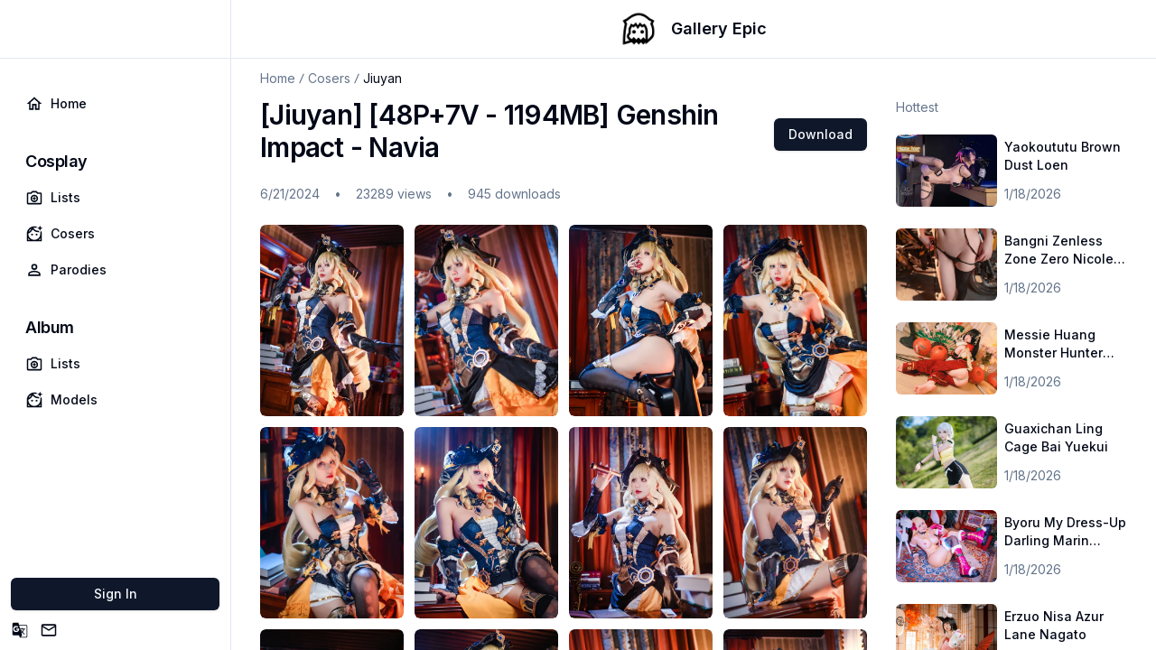

--- FILE ---
content_type: text/html; charset=utf-8
request_url: https://galleryepic.com/en/cosplay/6686
body_size: 13837
content:
<!DOCTYPE html><html lang="en"><head><meta charSet="utf-8"/><meta name="viewport" content="width=device-width, initial-scale=1"/><link rel="preload" as="image" href="/icons/icon-192x192.png"/><link rel="preload" as="image" href="https://static.galleryepic.xyz/image/bd7bfa25-d2ad-4cf0-b662-153f209107b4" fetchPriority="high"/><link rel="stylesheet" href="/_next/static/css/80cf67a7af72320f.css" data-precedence="next"/><link rel="stylesheet" href="/_next/static/css/3f455ca08cc92679.css" data-precedence="next"/><link rel="preload" as="script" fetchPriority="low" href="/_next/static/chunks/webpack-59010f123faf60f6.js"/><script src="/_next/static/chunks/2200cc46-8c3f2d0d3943bab0.js" async=""></script><script src="/_next/static/chunks/2945-1ed596340fd829f3.js" async=""></script><script src="/_next/static/chunks/main-app-55b81ff781d5808d.js" async=""></script><script src="/_next/static/chunks/8414-14f9595b9c7c23d4.js" async=""></script><script src="/_next/static/chunks/app/%5Blocale%5D/(main)/cosplay/%5BcosplayId%5D/layout-36d97fc8ef560be6.js" async=""></script><script src="/_next/static/chunks/5637-0010eb43f336919c.js" async=""></script><script src="/_next/static/chunks/app/%5Blocale%5D/(authentication)/layout-161ce666485381b3.js" async=""></script><script src="/_next/static/chunks/3503-43cf0c0f74b4a170.js" async=""></script><script src="/_next/static/chunks/8349-ca15095630111b88.js" async=""></script><script src="/_next/static/chunks/6237-da8ad088386ac5c3.js" async=""></script><script src="/_next/static/chunks/1215-4ae08fe18e39536f.js" async=""></script><script src="/_next/static/chunks/7748-2783365c640750dd.js" async=""></script><script src="/_next/static/chunks/206-c3dea1e2ce2bbe4e.js" async=""></script><script src="/_next/static/chunks/786-cbbfb64d2027ba65.js" async=""></script><script src="/_next/static/chunks/app/%5Blocale%5D/(main)/layout-36dbbed78cee4c46.js" async=""></script><script src="/_next/static/chunks/6060-35338725fe23aa0f.js" async=""></script><script src="/_next/static/chunks/8067-97ecf1686e18f069.js" async=""></script><script src="/_next/static/chunks/app/%5Blocale%5D/(main)/page-5f1a50569074de5b.js" async=""></script><script src="/_next/static/chunks/6037-41454330354dc0ee.js" async=""></script><script src="/_next/static/chunks/3148-f232d30addbfa855.js" async=""></script><script src="/_next/static/chunks/7218-0cb2e6d80bcf8b24.js" async=""></script><script src="/_next/static/chunks/app/%5Blocale%5D/(main)/cosplay/%5BcosplayId%5D/page-3e0e9b28a6400cb7.js" async=""></script><link rel="preload" href="https://a.pemsrv.com/ad-provider.js" as="script"/><link rel="preload" href="https://a.magsrv.com/ad-provider.js" as="script"/><link rel="preload" href="https://www.googletagmanager.com/gtag/js?id=G-8P3T85V0J1" as="script"/><title>[Jiuyan] [48P+7V - 1194MB] Genshin Impact - Navia | Gallery Epic</title><meta name="description" content="[Jiuyan] [48P+7V - 1194MB] Genshin Impact - Navia"/><meta name="keywords" content="九言,Jiuyan,原神,Genshin Impact,娜维娅,Navia,ACG,cosplay,cosplay share,动漫,角色扮演,sex anime,cosplay sex"/><meta name="6a97888e-site-verification" content="1a5540b1dcb4b829ce321fa9fcd636ac"/><meta name="next-size-adjust"/><script src="/_next/static/chunks/polyfills-42372ed130431b0a.js" noModule=""></script></head><body class="min-h-screen bg-background font-sans antialiased __variable_f367f3"><main class="flex"><div class="hidden lg:block relative lg:w-52 xl:w-64 bg-white h-screen border-r border-r-border"><div class="h-16"></div><div data-orientation="horizontal" role="none" class="shrink-0 bg-border h-[1px] w-full"></div><div class="space-y-4 py-4"><div class="px-3 py-2"><h2 class="mb-2 px-4 text-lg font-semibold tracking-tight"></h2><div class="space-y-1"><a href="/en" class="inline-flex items-center whitespace-nowrap rounded-md text-sm font-medium transition-colors focus-visible:outline-none focus-visible:ring-1 focus-visible:ring-ring disabled:pointer-events-none disabled:opacity-50 hover:bg-accent hover:text-accent-foreground h-9 px-4 py-2 w-full justify-start"><svg xmlns="http://www.w3.org/2000/svg" viewBox="0 0 24 24" class="mr-2 h-5 w-5"><path fill="currentColor" d="m12 5.69l5 4.5V18h-2v-6H9v6H7v-7.81zM12 3L2 12h3v8h6v-6h2v6h6v-8h3"></path></svg>Home</a></div></div><div class="px-3 py-2"><h2 class="mb-2 px-4 text-lg font-semibold tracking-tight">Cosplay</h2><div class="space-y-1"><a href="/en/cosplays/1" class="inline-flex items-center whitespace-nowrap rounded-md text-sm font-medium transition-colors focus-visible:outline-none focus-visible:ring-1 focus-visible:ring-ring disabled:pointer-events-none disabled:opacity-50 hover:bg-accent hover:text-accent-foreground h-9 px-4 py-2 w-full justify-start"><svg xmlns="http://www.w3.org/2000/svg" viewBox="0 0 24 24" class="mr-2 h-5 w-5"><path fill="currentColor" d="m12 10l-.94 2.06L9 13l2.06.94L12 16l.94-2.06L15 13l-2.06-.94zm8-5h-3.17L15 3H9L7.17 5H4a2 2 0 0 0-2 2v12a2 2 0 0 0 2 2h16a2 2 0 0 0 2-2V7a2 2 0 0 0-2-2m0 14H4V7h4.05l.59-.65L9.88 5h4.24l1.24 1.35l.59.65H20zM12 8a5 5 0 0 0-5 5a5 5 0 0 0 5 5a5 5 0 0 0 5-5a5 5 0 0 0-5-5m0 8a3 3 0 0 1-3-3a3 3 0 0 1 3-3a3 3 0 0 1 3 3a3 3 0 0 1-3 3"></path></svg>Lists</a><a href="/en/cosers/1" class="inline-flex items-center whitespace-nowrap rounded-md text-sm font-medium transition-colors focus-visible:outline-none focus-visible:ring-1 focus-visible:ring-ring disabled:pointer-events-none disabled:opacity-50 hover:bg-accent hover:text-accent-foreground h-9 px-4 py-2 w-full justify-start"><svg xmlns="http://www.w3.org/2000/svg" viewBox="0 0 24 24" class="mr-2 h-5 w-5"><path fill="currentColor" d="m19.5 1l-1.09 2.41L16 4.5l2.41 1.09L19.5 8l1.1-2.41L23 4.5l-2.4-1.09M12 2C6.5 2 2 6.5 2 12v10h20V12c0-1.47-.33-2.87-.9-4.13l-1.24 2.7c.09.47.14.93.14 1.43c0 4.43-3.57 8-8 8s-8-3.57-8-8v-.14a9.928 9.928 0 0 0 5.74-5.55a9.994 9.994 0 0 0 9.09 3.6L17.96 8h-.46c-2.82 0-5.4-1.5-6.84-3.88c.44-.07.88-.12 1.34-.12c.5 0 .96.05 1.42.13l2.71-1.22A9.86 9.86 0 0 0 12 2M8.09 5a8.117 8.117 0 0 1-3.68 4.5C5.04 7.57 6.37 6 8.09 5M9 11.75a1.25 1.25 0 1 0 0 2.5a1.25 1.25 0 0 0 0-2.5m6 0a1.25 1.25 0 1 0 0 2.5a1.25 1.25 0 0 0 0-2.5M4 17.97c.58.77 1.26 1.45 2.03 2.03H4m16-2.03V20h-2.03c.77-.58 1.45-1.26 2.03-2.03"></path></svg>Cosers</a><a href="/en/parodies" class="inline-flex items-center whitespace-nowrap rounded-md text-sm font-medium transition-colors focus-visible:outline-none focus-visible:ring-1 focus-visible:ring-ring disabled:pointer-events-none disabled:opacity-50 hover:bg-accent hover:text-accent-foreground h-9 px-4 py-2 w-full justify-start"><svg xmlns="http://www.w3.org/2000/svg" viewBox="0 0 24 24" class="mr-2 h-5 w-5"><path fill="currentColor" d="M12 4a4 4 0 0 1 4 4a4 4 0 0 1-4 4a4 4 0 0 1-4-4a4 4 0 0 1 4-4m0 2a2 2 0 0 0-2 2a2 2 0 0 0 2 2a2 2 0 0 0 2-2a2 2 0 0 0-2-2m0 7c2.67 0 8 1.33 8 4v3H4v-3c0-2.67 5.33-4 8-4m0 1.9c-2.97 0-6.1 1.46-6.1 2.1v1.1h12.2V17c0-.64-3.13-2.1-6.1-2.1"></path></svg>Parodies</a></div></div><div class="px-3 py-2"><h2 class="mb-2 px-4 text-lg font-semibold tracking-tight">Album</h2><div class="space-y-1"><a href="/en/albums/1" class="inline-flex items-center whitespace-nowrap rounded-md text-sm font-medium transition-colors focus-visible:outline-none focus-visible:ring-1 focus-visible:ring-ring disabled:pointer-events-none disabled:opacity-50 hover:bg-accent hover:text-accent-foreground h-9 px-4 py-2 w-full justify-start"><svg xmlns="http://www.w3.org/2000/svg" viewBox="0 0 24 24" class="mr-2 h-5 w-5"><path fill="currentColor" d="m12 10l-.94 2.06L9 13l2.06.94L12 16l.94-2.06L15 13l-2.06-.94zm8-5h-3.17L15 3H9L7.17 5H4a2 2 0 0 0-2 2v12a2 2 0 0 0 2 2h16a2 2 0 0 0 2-2V7a2 2 0 0 0-2-2m0 14H4V7h4.05l.59-.65L9.88 5h4.24l1.24 1.35l.59.65H20zM12 8a5 5 0 0 0-5 5a5 5 0 0 0 5 5a5 5 0 0 0 5-5a5 5 0 0 0-5-5m0 8a3 3 0 0 1-3-3a3 3 0 0 1 3-3a3 3 0 0 1 3 3a3 3 0 0 1-3 3"></path></svg>Lists</a><a href="/en/models/1" class="inline-flex items-center whitespace-nowrap rounded-md text-sm font-medium transition-colors focus-visible:outline-none focus-visible:ring-1 focus-visible:ring-ring disabled:pointer-events-none disabled:opacity-50 hover:bg-accent hover:text-accent-foreground h-9 px-4 py-2 w-full justify-start"><svg xmlns="http://www.w3.org/2000/svg" viewBox="0 0 24 24" class="mr-2 h-5 w-5"><path fill="currentColor" d="m19.5 1l-1.09 2.41L16 4.5l2.41 1.09L19.5 8l1.1-2.41L23 4.5l-2.4-1.09M12 2C6.5 2 2 6.5 2 12v10h20V12c0-1.47-.33-2.87-.9-4.13l-1.24 2.7c.09.47.14.93.14 1.43c0 4.43-3.57 8-8 8s-8-3.57-8-8v-.14a9.928 9.928 0 0 0 5.74-5.55a9.994 9.994 0 0 0 9.09 3.6L17.96 8h-.46c-2.82 0-5.4-1.5-6.84-3.88c.44-.07.88-.12 1.34-.12c.5 0 .96.05 1.42.13l2.71-1.22A9.86 9.86 0 0 0 12 2M8.09 5a8.117 8.117 0 0 1-3.68 4.5C5.04 7.57 6.37 6 8.09 5M9 11.75a1.25 1.25 0 1 0 0 2.5a1.25 1.25 0 0 0 0-2.5m6 0a1.25 1.25 0 1 0 0 2.5a1.25 1.25 0 0 0 0-2.5M4 17.97c.58.77 1.26 1.45 2.03 2.03H4m16-2.03V20h-2.03c.77-.58 1.45-1.26 2.03-2.03"></path></svg>Models</a></div></div></div><div class="absolute p-3 bottom-0 w-full"><a href="/en/sign-in"><button class="inline-flex items-center justify-center whitespace-nowrap rounded-md text-sm font-medium transition-colors focus-visible:outline-none focus-visible:ring-1 focus-visible:ring-ring disabled:pointer-events-none disabled:opacity-50 bg-primary text-primary-foreground shadow hover:bg-primary/90 h-9 px-4 py-2 w-full">Sign In</button></a><div class="flex space-x-3 mt-3"><a href="/zh/cosplay/6686"><svg xmlns="http://www.w3.org/2000/svg" viewBox="0 0 24 24" class="h-5 w-5"><path fill="currentColor" d="M20 5h-9.12L10 2H4a2 2 0 0 0-2 2v13a2 2 0 0 0 2 2h7l1 3h8a2 2 0 0 0 2-2V7a2 2 0 0 0-2-2M7.17 14.59a4.09 4.09 0 0 1-4.09-4.09a4.09 4.09 0 0 1 4.09-4.09c1.04 0 1.99.37 2.74 1.09l.09.04l-1.25 1.18l-.06-.05c-.29-.27-.78-.59-1.52-.59c-1.31 0-2.38 1.09-2.38 2.42c0 1.33 1.07 2.42 2.38 2.42c1.37 0 1.96-.87 2.12-1.46H7.08V9.91h3.95l.01.09c.04.19.05.38.05.59c0 2.35-1.59 4-3.92 4m6.03-1.71c.33.62.74 1.18 1.19 1.7l-.54.53zm.77-.76H13l-.33-1.04h3.99s-.34 1.31-1.56 2.74c-.52-.62-.89-1.23-1.13-1.7M21 20a1 1 0 0 1-1 1h-7l2-2l-.81-2.77l.92-.92L17.79 18l.71-.73l-2.69-2.68c.9-1.03 1.6-2.25 1.92-3.51H19v-1.04h-3.64V9h-1.04v1.04h-1.96L11.18 6H20a1 1 0 0 1 1 1z"></path></svg></a><a href="/cdn-cgi/l/email-protection#99ebf6f6edd9fef8f5f5fcebe0fce9f0fab7faf6f4"><svg xmlns="http://www.w3.org/2000/svg" viewBox="0 0 24 24" class="h-5 w-5"><path fill="currentColor" d="M22 6c0-1.1-.9-2-2-2H4c-1.1 0-2 .9-2 2v12c0 1.1.9 2 2 2h16c1.1 0 2-.9 2-2zm-2 0l-8 5l-8-5zm0 12H4V8l8 5l8-5z"></path></svg></a></div></div></div><div dir="ltr" class="relative flex flex-col items-center w-full lg:w-[calc(100vw-13rem)] xl:w-[calc(100vw-16rem)] h-screen overflow-hidden" style="position:relative;--radix-scroll-area-corner-width:0px;--radix-scroll-area-corner-height:0px"><style>[data-radix-scroll-area-viewport]{scrollbar-width:none;-ms-overflow-style:none;-webkit-overflow-scrolling:touch;}[data-radix-scroll-area-viewport]::-webkit-scrollbar{display:none}</style><div data-radix-scroll-area-viewport="" class="h-full w-full rounded-[inherit]" style="overflow-x:hidden;overflow-y:hidden"><div style="min-width:100%;display:table"><div class="flex flex-col justify-center items-center relative top-0 bg-white z-10 md:z-0"><svg xmlns="http://www.w3.org/2000/svg" viewBox="0 0 24 24" class="h-6 w-6 lg:hidden absolute left-0 ml-4" type="button" aria-haspopup="dialog" aria-expanded="false" aria-controls="radix-:R1cqkvfa:" data-state="closed"><path fill="currentColor" d="M3 6h18v2H3zm0 5h18v2H3zm0 5h18v2H3z"></path></svg><div class="flex items-center justify-center py-3 px-4"><img class="w-10 h-10 mr-4" src="/icons/icon-192x192.png" alt="logo"/><div class="text-lg font-semibold">Gallery Epic</div></div><a href="/en/sign-in" class="md:hidden absolute right-0 mr-4"><button class="inline-flex items-center justify-center whitespace-nowrap font-medium transition-colors focus-visible:outline-none focus-visible:ring-1 focus-visible:ring-ring disabled:pointer-events-none disabled:opacity-50 bg-primary text-primary-foreground shadow hover:bg-primary/90 h-8 rounded-md px-3 text-xs">Sign In</button></a><div data-orientation="horizontal" role="none" class="shrink-0 bg-border h-[1px] w-full"></div></div><div class="w-full px-8"><div class="py-3"><nav aria-label="breadcrumb"><ol class="flex flex-wrap items-center gap-1.5 break-words text-sm text-muted-foreground sm:gap-2.5"><li class="inline-flex items-center gap-1.5"><a class="transition-colors hover:text-foreground" href="/en">Home</a></li><li role="presentation" aria-hidden="true" class="[&amp;&gt;svg]:size-3.5"><svg xmlns="http://www.w3.org/2000/svg" viewBox="0 0 24 24" class="h-5 w-5"><path fill="currentColor" d="m7 21l7.9-18H17L9.1 21z"></path></svg></li><li class="inline-flex items-center gap-1.5"><a class="transition-colors hover:text-foreground" href="/en/cosers/1">Cosers</a></li><li role="presentation" aria-hidden="true" class="[&amp;&gt;svg]:size-3.5"><svg xmlns="http://www.w3.org/2000/svg" viewBox="0 0 24 24" class="h-5 w-5"><path fill="currentColor" d="m7 21l7.9-18H17L9.1 21z"></path></svg></li><span role="link" aria-disabled="true" aria-current="page" class="font-normal text-foreground"><a class="transition-colors hover:text-foreground" href="/en/coser/267/1" color="inherit">Jiuyan</a></span></ol></nav></div><div class="flex flex-col lg:flex-row"><div class="w-full"><div class="flex justify-between items-center"><h2 class="scroll-m-20 pb-2 text-3xl font-semibold tracking-tight">[Jiuyan] [48P+7V - 1194MB] Genshin Impact - Navia</h2><a href="/en/download/cosplay/6686" target="_blank" rel="noreferrer"><button class="inline-flex items-center justify-center whitespace-nowrap rounded-md text-sm font-medium transition-colors focus-visible:outline-none focus-visible:ring-1 focus-visible:ring-ring disabled:pointer-events-none disabled:opacity-50 bg-primary text-primary-foreground shadow hover:bg-primary/90 h-9 px-4 py-2">Download</button></a></div><!--$?--><template id="B:0"></template><div class="animate-pulse rounded-md bg-muted w-64 max-w-full h-5 mt-4 mb-6"></div><!--/$--><div class="flex flex-col items-center"><div class="grid grid-cols-2 md:grid-cols-3 lg:grid-cols-4 2xl:grid-cols-6 gap-3 w-full"><div class="overflow-hidden rounded-md cursor-zoom-in"><a class="moreImages"><div style="position:relative;width:100%;padding-bottom:133.33333333333334%" data-radix-aspect-ratio-wrapper=""><div style="position:absolute;top:0;right:0;bottom:0;left:0"><div class="animate-pulse bg-muted h-full w-full rounded-md object-cover"></div><img variant="thumbnail" alt="6686" fetchPriority="high" decoding="async" data-nimg="fill" class="invisible w-0 h-0" style="position:absolute;height:100%;width:100%;left:0;top:0;right:0;bottom:0;color:transparent" src="https://static.galleryepic.xyz/image/bd7bfa25-d2ad-4cf0-b662-153f209107b4"/></div></div></a></div><div class="overflow-hidden rounded-md cursor-zoom-in"><a class="moreImages"><div style="position:relative;width:100%;padding-bottom:133.33333333333334%" data-radix-aspect-ratio-wrapper=""><div style="position:absolute;top:0;right:0;bottom:0;left:0"><div class="animate-pulse bg-muted h-full w-full rounded-md object-cover"></div><img variant="thumbnail" alt="6686" loading="lazy" decoding="async" data-nimg="fill" class="invisible w-0 h-0" style="position:absolute;height:100%;width:100%;left:0;top:0;right:0;bottom:0;color:transparent" src="https://static.galleryepic.xyz/image/20d864c1-7f33-459e-bd06-f3b318236cb4"/></div></div></a></div><div class="overflow-hidden rounded-md cursor-zoom-in"><a class="moreImages"><div style="position:relative;width:100%;padding-bottom:133.33333333333334%" data-radix-aspect-ratio-wrapper=""><div style="position:absolute;top:0;right:0;bottom:0;left:0"><div class="animate-pulse bg-muted h-full w-full rounded-md object-cover"></div><img variant="thumbnail" alt="6686" loading="lazy" decoding="async" data-nimg="fill" class="invisible w-0 h-0" style="position:absolute;height:100%;width:100%;left:0;top:0;right:0;bottom:0;color:transparent" src="https://static.galleryepic.xyz/image/4ecc3361-2483-4431-bbe3-eee9967bd0ff"/></div></div></a></div><div class="overflow-hidden rounded-md cursor-zoom-in"><a class="moreImages"><div style="position:relative;width:100%;padding-bottom:133.33333333333334%" data-radix-aspect-ratio-wrapper=""><div style="position:absolute;top:0;right:0;bottom:0;left:0"><div class="animate-pulse bg-muted h-full w-full rounded-md object-cover"></div><img variant="thumbnail" alt="6686" loading="lazy" decoding="async" data-nimg="fill" class="invisible w-0 h-0" style="position:absolute;height:100%;width:100%;left:0;top:0;right:0;bottom:0;color:transparent" src="https://static.galleryepic.xyz/image/5106fd07-f8ce-448d-8dd6-e21a9c3a9113"/></div></div></a></div><div class="overflow-hidden rounded-md cursor-zoom-in"><a class="moreImages"><div style="position:relative;width:100%;padding-bottom:133.33333333333334%" data-radix-aspect-ratio-wrapper=""><div style="position:absolute;top:0;right:0;bottom:0;left:0"><div class="animate-pulse bg-muted h-full w-full rounded-md object-cover"></div><img variant="thumbnail" alt="6686" loading="lazy" decoding="async" data-nimg="fill" class="invisible w-0 h-0" style="position:absolute;height:100%;width:100%;left:0;top:0;right:0;bottom:0;color:transparent" src="https://static.galleryepic.xyz/image/92326fd7-a779-4447-a043-80f5542e7daa"/></div></div></a></div><div class="overflow-hidden rounded-md cursor-zoom-in"><a class="moreImages"><div style="position:relative;width:100%;padding-bottom:133.33333333333334%" data-radix-aspect-ratio-wrapper=""><div style="position:absolute;top:0;right:0;bottom:0;left:0"><div class="animate-pulse bg-muted h-full w-full rounded-md object-cover"></div><img variant="thumbnail" alt="6686" loading="lazy" decoding="async" data-nimg="fill" class="invisible w-0 h-0" style="position:absolute;height:100%;width:100%;left:0;top:0;right:0;bottom:0;color:transparent" src="https://static.galleryepic.xyz/image/7da6397f-4654-4a52-9308-327669af8eec"/></div></div></a></div><div class="overflow-hidden rounded-md cursor-zoom-in"><a class="moreImages"><div style="position:relative;width:100%;padding-bottom:133.33333333333334%" data-radix-aspect-ratio-wrapper=""><div style="position:absolute;top:0;right:0;bottom:0;left:0"><div class="animate-pulse bg-muted h-full w-full rounded-md object-cover"></div><img variant="thumbnail" alt="6686" loading="lazy" decoding="async" data-nimg="fill" class="invisible w-0 h-0" style="position:absolute;height:100%;width:100%;left:0;top:0;right:0;bottom:0;color:transparent" src="https://static.galleryepic.xyz/image/74e2bc8c-a2fb-43ff-b56b-8eeef61f3755"/></div></div></a></div><div class="overflow-hidden rounded-md cursor-zoom-in"><a class="moreImages"><div style="position:relative;width:100%;padding-bottom:133.33333333333334%" data-radix-aspect-ratio-wrapper=""><div style="position:absolute;top:0;right:0;bottom:0;left:0"><div class="animate-pulse bg-muted h-full w-full rounded-md object-cover"></div><img variant="thumbnail" alt="6686" loading="lazy" decoding="async" data-nimg="fill" class="invisible w-0 h-0" style="position:absolute;height:100%;width:100%;left:0;top:0;right:0;bottom:0;color:transparent" src="https://static.galleryepic.xyz/image/54629e29-36fe-407e-b770-13b06e0d87c8"/></div></div></a></div><div class="overflow-hidden rounded-md cursor-zoom-in"><a class="moreImages"><div style="position:relative;width:100%;padding-bottom:133.33333333333334%" data-radix-aspect-ratio-wrapper=""><div style="position:absolute;top:0;right:0;bottom:0;left:0"><div class="animate-pulse bg-muted h-full w-full rounded-md object-cover"></div><img variant="thumbnail" alt="6686" loading="lazy" decoding="async" data-nimg="fill" class="invisible w-0 h-0" style="position:absolute;height:100%;width:100%;left:0;top:0;right:0;bottom:0;color:transparent" src="https://static.galleryepic.xyz/image/6d0f8181-8c44-4afe-8774-5e6b1a901ea5"/></div></div></a></div><div class="overflow-hidden rounded-md cursor-zoom-in"><a class="moreImages"><div style="position:relative;width:100%;padding-bottom:133.33333333333334%" data-radix-aspect-ratio-wrapper=""><div style="position:absolute;top:0;right:0;bottom:0;left:0"><div class="animate-pulse bg-muted h-full w-full rounded-md object-cover"></div><img variant="thumbnail" alt="6686" loading="lazy" decoding="async" data-nimg="fill" class="invisible w-0 h-0" style="position:absolute;height:100%;width:100%;left:0;top:0;right:0;bottom:0;color:transparent" src="https://static.galleryepic.xyz/image/42343889-cae9-4245-8da1-63cf0e125e65"/></div></div></a></div><div class="overflow-hidden rounded-md cursor-zoom-in"><a class="moreImages"><div style="position:relative;width:100%;padding-bottom:133.33333333333334%" data-radix-aspect-ratio-wrapper=""><div style="position:absolute;top:0;right:0;bottom:0;left:0"><div class="animate-pulse bg-muted h-full w-full rounded-md object-cover"></div><img variant="thumbnail" alt="6686" loading="lazy" decoding="async" data-nimg="fill" class="invisible w-0 h-0" style="position:absolute;height:100%;width:100%;left:0;top:0;right:0;bottom:0;color:transparent" src="https://static.galleryepic.xyz/image/4eae1376-69ed-409e-af83-ddf115ebd9ff"/></div></div></a></div><div class="overflow-hidden rounded-md cursor-zoom-in"><a class="moreImages"><div style="position:relative;width:100%;padding-bottom:133.33333333333334%" data-radix-aspect-ratio-wrapper=""><div style="position:absolute;top:0;right:0;bottom:0;left:0"><div class="animate-pulse bg-muted h-full w-full rounded-md object-cover"></div><img variant="thumbnail" alt="6686" loading="lazy" decoding="async" data-nimg="fill" class="invisible w-0 h-0" style="position:absolute;height:100%;width:100%;left:0;top:0;right:0;bottom:0;color:transparent" src="https://static.galleryepic.xyz/image/48c55d89-1293-44a8-ab1d-404af952d7fb"/></div></div></a></div></div><a class="moreImages"><button class="inline-flex items-center justify-center whitespace-nowrap rounded-md text-sm font-medium transition-colors focus-visible:outline-none focus-visible:ring-1 focus-visible:ring-ring disabled:pointer-events-none disabled:opacity-50 bg-primary text-primary-foreground shadow hover:bg-primary/90 h-9 px-4 py-2 mt-4">More</button></a></div><div class="mt-6"><p class="text-sm text-muted-foreground">Suggested for You</p><!--$?--><template id="B:1"></template><div class="animate-pulse rounded-md bg-muted w-full h-[652px] md:h-[460px] 2xl:h-[204px] mt-5"></div><!--/$--></div><div class="mt-6 space-y-4"><h4 class="scroll-m-20 text-xl font-semibold tracking-tight">Comments</h4><div class="flex items-start space-x-2"><span class="relative flex h-10 w-10 shrink-0 overflow-hidden rounded-full box-content border-2 border-solid border-white"></span><div class="space-y-2 w-full"><textarea class="flex min-h-[80px] w-full rounded-md border border-input bg-background px-3 py-2 text-sm ring-offset-background placeholder:text-muted-foreground focus-visible:outline-none focus-visible:ring-2 focus-visible:ring-ring focus-visible:ring-offset-2 disabled:cursor-not-allowed disabled:opacity-50 resize-none" disabled="" placeholder="Please sign in"></textarea><div class="h-2"></div></div></div><ul class="space-y-2" style="margin-left:0px"></ul></div></div><div class="ml-0 md:ml-8 mt-6 md:mt-0 min-w-64 max-w-64"><p class="text-sm text-muted-foreground">Hottest</p><!--$?--><template id="B:2"></template><div class="animate-pulse rounded-md bg-muted w-full h-[808px] mt-5"></div><!--/$--></div></div><div class="h-6"></div></div></div></div></div></main><script data-cfasync="false" src="/cdn-cgi/scripts/5c5dd728/cloudflare-static/email-decode.min.js"></script><script src="/_next/static/chunks/webpack-59010f123faf60f6.js" async=""></script><script>(self.__next_f=self.__next_f||[]).push([0]);self.__next_f.push([2,null])</script><script>self.__next_f.push([1,"1:HL[\"/_next/static/media/e4af272ccee01ff0-s.p.woff2\",\"font\",{\"crossOrigin\":\"\",\"type\":\"font/woff2\"}]\n2:HL[\"/_next/static/css/80cf67a7af72320f.css\",\"style\"]\n3:HL[\"/_next/static/css/3f455ca08cc92679.css\",\"style\"]\n"])</script><script>self.__next_f.push([1,"4:I[2433,[],\"\"]\n8:I[176,[],\"\"]\na:I[9414,[],\"\"]\nd:I[8528,[],\"\"]\n9:[\"locale\",\"en\",\"d\"]\ne:[]\n"])</script><script>self.__next_f.push([1,"0:[\"$\",\"$L4\",null,{\"buildId\":\"qLlChNSxY5LGP6yJwmbZi\",\"assetPrefix\":\"\",\"urlParts\":[\"\",\"en\",\"cosplay\",\"6686\"],\"initialTree\":[\"\",{\"children\":[[\"locale\",\"en\",\"d\"],{\"children\":[\"(main)\",{\"children\":[\"cosplay\",{\"children\":[[\"cosplayId\",\"6686\",\"d\"],{\"children\":[\"__PAGE__\",{}]}]}]},\"$undefined\",\"$undefined\",true]}]}],\"initialSeedData\":[\"\",{\"children\":[[\"locale\",\"en\",\"d\"],{\"children\":[\"(main)\",{\"children\":[\"cosplay\",{\"children\":[[\"cosplayId\",\"6686\",\"d\"],{\"children\":[\"__PAGE__\",{},[[\"$L5\",\"$L6\",null],null],null]},[[null,\"$L7\"],null],null]},[null,[\"$\",\"$L8\",null,{\"parallelRouterKey\":\"children\",\"segmentPath\":[\"children\",\"$9\",\"children\",\"(main)\",\"children\",\"cosplay\",\"children\"],\"error\":\"$undefined\",\"errorStyles\":\"$undefined\",\"errorScripts\":\"$undefined\",\"template\":[\"$\",\"$La\",null,{}],\"templateStyles\":\"$undefined\",\"templateScripts\":\"$undefined\",\"notFound\":\"$undefined\",\"notFoundStyles\":\"$undefined\"}]],null]},[[[[\"$\",\"link\",\"0\",{\"rel\":\"stylesheet\",\"href\":\"/_next/static/css/80cf67a7af72320f.css\",\"precedence\":\"next\",\"crossOrigin\":\"$undefined\"}],[\"$\",\"link\",\"1\",{\"rel\":\"stylesheet\",\"href\":\"/_next/static/css/3f455ca08cc92679.css\",\"precedence\":\"next\",\"crossOrigin\":\"$undefined\"}]],\"$Lb\"],null],null]},[null,[\"$\",\"$L8\",null,{\"parallelRouterKey\":\"children\",\"segmentPath\":[\"children\",\"$9\",\"children\"],\"error\":\"$undefined\",\"errorStyles\":\"$undefined\",\"errorScripts\":\"$undefined\",\"template\":[\"$\",\"$La\",null,{}],\"templateStyles\":\"$undefined\",\"templateScripts\":\"$undefined\",\"notFound\":\"$undefined\",\"notFoundStyles\":\"$undefined\"}]],null]},[null,[\"$\",\"$L8\",null,{\"parallelRouterKey\":\"children\",\"segmentPath\":[\"children\"],\"error\":\"$undefined\",\"errorStyles\":\"$undefined\",\"errorScripts\":\"$undefined\",\"template\":[\"$\",\"$La\",null,{}],\"templateStyles\":\"$undefined\",\"templateScripts\":\"$undefined\",\"notFound\":[[\"$\",\"title\",null,{\"children\":\"404: This page could not be found.\"}],[\"$\",\"div\",null,{\"style\":{\"fontFamily\":\"system-ui,\\\"Segoe UI\\\",Roboto,Helvetica,Arial,sans-serif,\\\"Apple Color Emoji\\\",\\\"Segoe UI Emoji\\\"\",\"height\":\"100vh\",\"textAlign\":\"center\",\"display\":\"flex\",\"flexDirection\":\"column\",\"alignItems\":\"center\",\"justifyContent\":\"center\"},\"children\":[\"$\",\"div\",null,{\"children\":[[\"$\",\"style\",null,{\"dangerouslySetInnerHTML\":{\"__html\":\"body{color:#000;background:#fff;margin:0}.next-error-h1{border-right:1px solid rgba(0,0,0,.3)}@media (prefers-color-scheme:dark){body{color:#fff;background:#000}.next-error-h1{border-right:1px solid rgba(255,255,255,.3)}}\"}}],[\"$\",\"h1\",null,{\"className\":\"next-error-h1\",\"style\":{\"display\":\"inline-block\",\"margin\":\"0 20px 0 0\",\"padding\":\"0 23px 0 0\",\"fontSize\":24,\"fontWeight\":500,\"verticalAlign\":\"top\",\"lineHeight\":\"49px\"},\"children\":\"404\"}],[\"$\",\"div\",null,{\"style\":{\"display\":\"inline-block\"},\"children\":[\"$\",\"h2\",null,{\"style\":{\"fontSize\":14,\"fontWeight\":400,\"lineHeight\":\"49px\",\"margin\":0},\"children\":\"This page could not be found.\"}]}]]}]}]],\"notFoundStyles\":[]}]],null],\"couldBeIntercepted\":false,\"initialHead\":[null,\"$Lc\"],\"globalErrorComponent\":\"$d\",\"missingSlots\":\"$We\"}]\n"])</script><script>self.__next_f.push([1,"10:I[7880,[\"8414\",\"static/chunks/8414-14f9595b9c7c23d4.js\",\"1805\",\"static/chunks/app/%5Blocale%5D/(main)/cosplay/%5BcosplayId%5D/layout-36d97fc8ef560be6.js\"],\"default\"]\n11:I[2225,[\"5637\",\"static/chunks/5637-0010eb43f336919c.js\",\"5459\",\"static/chunks/app/%5Blocale%5D/(authentication)/layout-161ce666485381b3.js\"],\"\"]\n13:I[1928,[\"3503\",\"static/chunks/3503-43cf0c0f74b4a170.js\",\"8414\",\"static/chunks/8414-14f9595b9c7c23d4.js\",\"8349\",\"static/chunks/8349-ca15095630111b88.js\",\"5637\",\"static/chunks/5637-0010eb43f336919c.js\",\"6237\",\"static/chunks/6237-da8ad088386ac5c3.js\",\"1215\",\"static/chunks/1215-4ae08fe18e39536f.js\",\"7748\",\"static/chunks/7748-2783365c640750dd.js\",\"206\",\"static/chunks/206-c3dea1e2ce2bbe4e.js\",\"786\",\"static/chunks/786-cbbfb64d2027ba65.js\",\"5210\",\"static/chunks/app/%5Blocale%5D/(main)/layout-36dbbed78cee4c46.js\"],\"ScrollArea\"]\n16:I[6932,[\"3503\",\"static/chunks/3503-43cf0c0f74b4a170.js\",\"8414\",\"static/chunks/8414-14f9595b9c7c23d4.js\",\"8349\",\"static/chunks/8349-ca15095630111b88.js\",\"6060\",\"static/chunks/6060-35338725fe23aa0f.js\",\"786\",\"static/chunks/786-cbbfb64d2027ba65.js\",\"8067\",\"static/chunks/8067-97ecf1686e18f069.js\",\"5095\",\"static/chunks/app/%5Blocale%5D/(main)/page-5f1a50569074de5b.js\"],\"Separator\"]\n18:I[6074,[\"3503\",\"static/chunks/3503-43cf0c0f74b4a170.js\",\"8414\",\"static/chunks/8414-14f9595b9c7c23d4.js\",\"8349\",\"static/chunks/8349-ca15095630111b88.js\",\"6060\",\"static/chunks/6060-35338725fe23aa0f.js\",\"786\",\"static/chunks/786-cbbfb64d2027ba65.js\",\"8067\",\"static/chunks/8067-97ecf1686e18f069.js\",\"5095\",\"static/chunks/app/%5Blocale%5D/(main)/page-5f1a50569074de5b.js\"],\"default\"]\n19:I[6974,[\"3503\",\"static/chunks/3503-43cf0c0f74b4a170.js\",\"8414\",\"static/chunks/8414-14f9595b9c7c23d4.js\",\"8349\",\"static/chunks/8349-ca15095630111b88.js\",\"5637\",\"static/chunks/5637-0010eb43f336919c.js\",\"6237\",\"static/chunks/6237-da8ad088386ac5c3.js\",\"1215\",\"static/chunks/1215-4ae08fe18e39536f.js\",\"7748\",\"static/chunks/7748-2783365c640750dd.js\",\"206\",\"static/chunks/206-c3dea1e2ce2bbe4e.js\",\"786\",\"static/chunks/786-cbbfb64d2027ba65.js\","])</script><script>self.__next_f.push([1,"\"5210\",\"static/chunks/app/%5Blocale%5D/(main)/layout-36dbbed78cee4c46.js\"],\"Toaster\"]\n1a:I[7137,[\"5637\",\"static/chunks/5637-0010eb43f336919c.js\",\"5459\",\"static/chunks/app/%5Blocale%5D/(authentication)/layout-161ce666485381b3.js\"],\"GoogleAnalytics\"]\nf:[\"cosplayId\",\"6686\",\"d\"]\n7:[[\"$\",\"$L8\",null,{\"parallelRouterKey\":\"children\",\"segmentPath\":[\"children\",\"$9\",\"children\",\"(main)\",\"children\",\"cosplay\",\"children\",\"$f\",\"children\"],\"error\":\"$undefined\",\"errorStyles\":\"$undefined\",\"errorScripts\":\"$undefined\",\"template\":[\"$\",\"$La\",null,{}],\"templateStyles\":\"$undefined\",\"templateScripts\":\"$undefined\",\"notFound\":\"$undefined\",\"notFoundStyles\":\"$undefined\"}],[\"$\",\"$L10\",null,{}]]\n"])</script><script>self.__next_f.push([1,"b:[\"$\",\"html\",null,{\"lang\":\"en\",\"children\":[[\"$\",\"head\",null,{\"children\":[\"$\",\"$L11\",null,{\"id\":\"msClarity\",\"type\":\"application/javascript\",\"dangerouslySetInnerHTML\":{\"__html\":\"\\n              (function(c,l,a,r,i,t,y){\\n                  c[a]=c[a]||function(){(c[a].q=c[a].q||[]).push(arguments)};\\n                  t=l.createElement(r);t.async=1;t.src=\\\"https://www.clarity.ms/tag/\\\"+i;\\n                  y=l.getElementsByTagName(r)[0];y.parentNode.insertBefore(t,y);\\n              })(window, document, \\\"clarity\\\", \\\"script\\\", \\\"o30qkiuqrt\\\");\\n            \"}}]}],[\"$\",\"body\",null,{\"className\":\"min-h-screen bg-background font-sans antialiased __variable_f367f3\",\"children\":[[[\"$\",\"$L11\",null,{\"async\":true,\"type\":\"application/javascript\",\"src\":\"https://a.pemsrv.com/ad-provider.js\"}],[\"$\",\"$L11\",null,{\"async\":true,\"type\":\"application/javascript\",\"src\":\"https://a.magsrv.com/ad-provider.js\"}]],[\"$\",\"main\",null,{\"className\":\"flex\",\"children\":[[\"$\",\"div\",null,{\"className\":\"hidden lg:block relative lg:w-52 xl:w-64 bg-white h-screen border-r border-r-border\",\"children\":\"$L12\"}],[\"$\",\"$L13\",null,{\"className\":\"flex flex-col items-center w-full lg:w-[calc(100vw-13rem)] xl:w-[calc(100vw-16rem)] h-screen overflow-hidden\",\"children\":[[\"$\",\"div\",null,{\"className\":\"flex flex-col justify-center items-center relative top-0 bg-white z-10 md:z-0\",\"children\":[\"$L14\",[\"$\",\"div\",null,{\"className\":\"flex items-center justify-center py-3 px-4\",\"children\":[[\"$\",\"img\",null,{\"className\":\"w-10 h-10 mr-4\",\"src\":\"/icons/icon-192x192.png\",\"alt\":\"logo\"}],[\"$\",\"div\",null,{\"className\":\"text-lg font-semibold\",\"children\":\"Gallery Epic\"}]]}],\"$L15\",[\"$\",\"$L16\",null,{}]]}],[\"$\",\"div\",null,{\"className\":\"w-full px-8\",\"children\":[[\"$\",\"$L8\",null,{\"parallelRouterKey\":\"children\",\"segmentPath\":[\"children\",\"$9\",\"children\",\"(main)\",\"children\"],\"error\":\"$undefined\",\"errorStyles\":\"$undefined\",\"errorScripts\":\"$undefined\",\"template\":[\"$\",\"$La\",null,{}],\"templateStyles\":\"$undefined\",\"templateScripts\":\"$undefined\",\"notFound\":\"$L17\",\"notFoundStyles\":[]}],[\"$\",\"div\",null,{\"className\":\"h-6\"}],[\"$\",\"$L18\",null,{\"pcId\":\"5333004\",\"mobileId\":\"5333008\",\"className\":\"mb-8\"}]]}]]}],[\"$\",\"$L19\",null,{}]]}],[\"$\",\"$L11\",null,{\"id\":\"adProvider\",\"dangerouslySetInnerHTML\":{\"__html\":\"\\n            (AdProvider = window.AdProvider || []).push({\\\"serve\\\": {}});\\n          \"}}]]}],[\"$\",\"$L1a\",null,{\"gaId\":\"G-8P3T85V0J1\"}]]}]\n"])</script><script>self.__next_f.push([1,"1b:I[9565,[\"3503\",\"static/chunks/3503-43cf0c0f74b4a170.js\",\"8414\",\"static/chunks/8414-14f9595b9c7c23d4.js\",\"8349\",\"static/chunks/8349-ca15095630111b88.js\",\"5637\",\"static/chunks/5637-0010eb43f336919c.js\",\"6237\",\"static/chunks/6237-da8ad088386ac5c3.js\",\"1215\",\"static/chunks/1215-4ae08fe18e39536f.js\",\"7748\",\"static/chunks/7748-2783365c640750dd.js\",\"206\",\"static/chunks/206-c3dea1e2ce2bbe4e.js\",\"786\",\"static/chunks/786-cbbfb64d2027ba65.js\",\"5210\",\"static/chunks/app/%5Blocale%5D/(main)/layout-36dbbed78cee4c46.js\"],\"Sheet\"]\n1c:I[9565,[\"3503\",\"static/chunks/3503-43cf0c0f74b4a170.js\",\"8414\",\"static/chunks/8414-14f9595b9c7c23d4.js\",\"8349\",\"static/chunks/8349-ca15095630111b88.js\",\"5637\",\"static/chunks/5637-0010eb43f336919c.js\",\"6237\",\"static/chunks/6237-da8ad088386ac5c3.js\",\"1215\",\"static/chunks/1215-4ae08fe18e39536f.js\",\"7748\",\"static/chunks/7748-2783365c640750dd.js\",\"206\",\"static/chunks/206-c3dea1e2ce2bbe4e.js\",\"786\",\"static/chunks/786-cbbfb64d2027ba65.js\",\"5210\",\"static/chunks/app/%5Blocale%5D/(main)/layout-36dbbed78cee4c46.js\"],\"SheetTrigger\"]\n1d:I[9565,[\"3503\",\"static/chunks/3503-43cf0c0f74b4a170.js\",\"8414\",\"static/chunks/8414-14f9595b9c7c23d4.js\",\"8349\",\"static/chunks/8349-ca15095630111b88.js\",\"5637\",\"static/chunks/5637-0010eb43f336919c.js\",\"6237\",\"static/chunks/6237-da8ad088386ac5c3.js\",\"1215\",\"static/chunks/1215-4ae08fe18e39536f.js\",\"7748\",\"static/chunks/7748-2783365c640750dd.js\",\"206\",\"static/chunks/206-c3dea1e2ce2bbe4e.js\",\"786\",\"static/chunks/786-cbbfb64d2027ba65.js\",\"5210\",\"static/chunks/app/%5Blocale%5D/(main)/layout-36dbbed78cee4c46.js\"],\"SheetContent\"]\n20:I[4331,[\"3503\",\"static/chunks/3503-43cf0c0f74b4a170.js\",\"8414\",\"static/chunks/8414-14f9595b9c7c23d4.js\",\"8349\",\"static/chunks/8349-ca15095630111b88.js\",\"5637\",\"static/chunks/5637-0010eb43f336919c.js\",\"6237\",\"static/chunks/6237-da8ad088386ac5c3.js\",\"1215\",\"static/chunks/1215-4ae08fe18e39536f.js\",\"7748\",\"static/chunks/7748-2783365c640750dd.js\",\"206\",\"static/chunks/206-c3dea1e2ce2bbe4e.js\",\"786\",\"static/chunks/786-cbbfb64d2027ba65.js\",\"5210\",\"static/chunks/app/"])</script><script>self.__next_f.push([1,"%5Blocale%5D/(main)/layout-36dbbed78cee4c46.js\"],\"default\"]\n14:[\"$\",\"$L1b\",null,{\"children\":[[\"$\",\"$L1c\",null,{\"asChild\":true,\"children\":[\"$\",\"svg\",null,{\"xmlns\":\"http://www.w3.org/2000/svg\",\"viewBox\":\"0 0 24 24\",\"className\":\"h-6 w-6 lg:hidden absolute left-0 ml-4\",\"children\":[\"$\",\"path\",null,{\"fill\":\"currentColor\",\"d\":\"M3 6h18v2H3zm0 5h18v2H3zm0 5h18v2H3z\"}]}]}],[\"$\",\"$L1d\",null,{\"side\":\"left\",\"closeIcon\":false,\"className\":\"w-64 p-0\",\"children\":\"$L1e\"}]]}]\n17:[\"$\",\"div\",null,{\"className\":\"flex justify-center items-center h-[calc(100vh-65px)]\",\"children\":[\"$\",\"div\",null,{\"className\":\"flex h-7 items-center space-x-4\",\"children\":[[\"$\",\"h4\",null,{\"className\":\"scroll-m-20 text-xl font-semibold tracking-tight\",\"children\":\"404\"}],[\"$\",\"$L16\",null,{\"orientation\":\"vertical\"}],[\"$\",\"p\",null,{\"className\":\"leading-7\",\"children\":\"无法找到该页面。\"}]]}]}]\n"])</script><script>self.__next_f.push([1,"12:[[\"$\",\"div\",null,{\"className\":\"h-16\"}],[\"$\",\"$L16\",null,{}],[\"$\",\"div\",null,{\"className\":\"space-y-4 py-4\",\"children\":[[\"$\",\"div\",null,{\"className\":\"px-3 py-2\",\"children\":[[\"$\",\"h2\",null,{\"className\":\"mb-2 px-4 text-lg font-semibold tracking-tight\"}],[\"$\",\"div\",null,{\"className\":\"space-y-1\",\"children\":[\"$\",\"a\",null,{\"href\":\"/en\",\"className\":\"inline-flex items-center whitespace-nowrap rounded-md text-sm font-medium transition-colors focus-visible:outline-none focus-visible:ring-1 focus-visible:ring-ring disabled:pointer-events-none disabled:opacity-50 hover:bg-accent hover:text-accent-foreground h-9 px-4 py-2 w-full justify-start\",\"children\":[[\"$\",\"svg\",null,{\"xmlns\":\"http://www.w3.org/2000/svg\",\"viewBox\":\"0 0 24 24\",\"className\":\"mr-2 h-5 w-5\",\"children\":[\"$\",\"path\",null,{\"fill\":\"currentColor\",\"d\":\"m12 5.69l5 4.5V18h-2v-6H9v6H7v-7.81zM12 3L2 12h3v8h6v-6h2v6h6v-8h3\"}]}],\"Home\"]}]}]]}],[\"$\",\"div\",null,{\"className\":\"px-3 py-2\",\"children\":[[\"$\",\"h2\",null,{\"className\":\"mb-2 px-4 text-lg font-semibold tracking-tight\",\"children\":\"Cosplay\"}],[\"$\",\"div\",null,{\"className\":\"space-y-1\",\"children\":[[\"$\",\"a\",null,{\"href\":\"/en/cosplays/1\",\"className\":\"inline-flex items-center whitespace-nowrap rounded-md text-sm font-medium transition-colors focus-visible:outline-none focus-visible:ring-1 focus-visible:ring-ring disabled:pointer-events-none disabled:opacity-50 hover:bg-accent hover:text-accent-foreground h-9 px-4 py-2 w-full justify-start\",\"children\":[[\"$\",\"svg\",null,{\"xmlns\":\"http://www.w3.org/2000/svg\",\"viewBox\":\"0 0 24 24\",\"className\":\"mr-2 h-5 w-5\",\"children\":[\"$\",\"path\",null,{\"fill\":\"currentColor\",\"d\":\"m12 10l-.94 2.06L9 13l2.06.94L12 16l.94-2.06L15 13l-2.06-.94zm8-5h-3.17L15 3H9L7.17 5H4a2 2 0 0 0-2 2v12a2 2 0 0 0 2 2h16a2 2 0 0 0 2-2V7a2 2 0 0 0-2-2m0 14H4V7h4.05l.59-.65L9.88 5h4.24l1.24 1.35l.59.65H20zM12 8a5 5 0 0 0-5 5a5 5 0 0 0 5 5a5 5 0 0 0 5-5a5 5 0 0 0-5-5m0 8a3 3 0 0 1-3-3a3 3 0 0 1 3-3a3 3 0 0 1 3 3a3 3 0 0 1-3 3\"}]}],\"Lists\"]}],[\"$\",\"a\",null,{\"href\":\"/en/cosers/1\",\"className\":\"inline-flex items-center whitespace-nowrap rounded-md text-sm font-medium transition-colors focus-visible:outline-none focus-visible:ring-1 focus-visible:ring-ring disabled:pointer-events-none disabled:opacity-50 hover:bg-accent hover:text-accent-foreground h-9 px-4 py-2 w-full justify-start\",\"children\":[[\"$\",\"svg\",null,{\"xmlns\":\"http://www.w3.org/2000/svg\",\"viewBox\":\"0 0 24 24\",\"className\":\"mr-2 h-5 w-5\",\"children\":[\"$\",\"path\",null,{\"fill\":\"currentColor\",\"d\":\"m19.5 1l-1.09 2.41L16 4.5l2.41 1.09L19.5 8l1.1-2.41L23 4.5l-2.4-1.09M12 2C6.5 2 2 6.5 2 12v10h20V12c0-1.47-.33-2.87-.9-4.13l-1.24 2.7c.09.47.14.93.14 1.43c0 4.43-3.57 8-8 8s-8-3.57-8-8v-.14a9.928 9.928 0 0 0 5.74-5.55a9.994 9.994 0 0 0 9.09 3.6L17.96 8h-.46c-2.82 0-5.4-1.5-6.84-3.88c.44-.07.88-.12 1.34-.12c.5 0 .96.05 1.42.13l2.71-1.22A9.86 9.86 0 0 0 12 2M8.09 5a8.117 8.117 0 0 1-3.68 4.5C5.04 7.57 6.37 6 8.09 5M9 11.75a1.25 1.25 0 1 0 0 2.5a1.25 1.25 0 0 0 0-2.5m6 0a1.25 1.25 0 1 0 0 2.5a1.25 1.25 0 0 0 0-2.5M4 17.97c.58.77 1.26 1.45 2.03 2.03H4m16-2.03V20h-2.03c.77-.58 1.45-1.26 2.03-2.03\"}]}],\"Cosers\"]}],[\"$\",\"a\",null,{\"href\":\"/en/parodies\",\"className\":\"inline-flex items-center whitespace-nowrap rounded-md text-sm font-medium transition-colors focus-visible:outline-none focus-visible:ring-1 focus-visible:ring-ring disabled:pointer-events-none disabled:opacity-50 hover:bg-accent hover:text-accent-foreground h-9 px-4 py-2 w-full justify-start\",\"children\":[[\"$\",\"svg\",null,{\"xmlns\":\"http://www.w3.org/2000/svg\",\"viewBox\":\"0 0 24 24\",\"className\":\"mr-2 h-5 w-5\",\"children\":[\"$\",\"path\",null,{\"fill\":\"currentColor\",\"d\":\"M12 4a4 4 0 0 1 4 4a4 4 0 0 1-4 4a4 4 0 0 1-4-4a4 4 0 0 1 4-4m0 2a2 2 0 0 0-2 2a2 2 0 0 0 2 2a2 2 0 0 0 2-2a2 2 0 0 0-2-2m0 7c2.67 0 8 1.33 8 4v3H4v-3c0-2.67 5.33-4 8-4m0 1.9c-2.97 0-6.1 1.46-6.1 2.1v1.1h12.2V17c0-.64-3.13-2.1-6.1-2.1\"}]}],\"Parodies\"]}],null]}]]}],[\"$\",\"div\",null,{\"className\":\"px-3 py-2\",\"children\":[[\"$\",\"h2\",null,{\"className\":\"mb-2 px-4 text-lg font-semibold tracking-tight\",\"children\":\"Album\"}],[\"$\",\"div\",null,{\"className\":\"space-y-1\",\"children\":[[\"$\",\"a\",null,{\"href\":\"/en/albums/1\",\"className\":\"inline-flex items-center whitespace-nowrap rounded-md text-sm font-medium transition-colors focus-visible:outline-none focus-visible:ring-1 focus-visible:ring-ring disabled:pointer-events-none disabled:opacity-50 hover:bg-accent hover:text-accent-foreground h-9 px-4 py-2 w-full justify-start\",\"children\":[[\"$\",\"svg\",null,{\"xmlns\":\"http://www.w3.org/2000/svg\",\"viewBox\":\"0 0 24 24\",\"className\":\"mr-2 h-5 w-5\",\"children\":[\"$\",\"path\",null,{\"fill\":\"currentColor\",\"d\":\"m12 10l-.94 2.06L9 13l2.06.94L12 16l.94-2.06L15 13l-2.06-.94zm8-5h-3.17L15 3H9L7.17 5H4a2 2 0 0 0-2 2v12a2 2 0 0 0 2 2h16a2 2 0 0 0 2-2V7a2 2 0 0 0-2-2m0 14H4V7h4.05l.59-.65L9.88 5h4.24l1.24 1.35l.59.65H20zM12 8a5 5 0 0 0-5 5a5 5 0 0 0 5 5a5 5 0 0 0 5-5a5 5 0 0 0-5-5m0 8a3 3 0 0 1-3-3a3 3 0 0 1 3-3a3 3 0 0 1 3 3a3 3 0 0 1-3 3\"}]}],\"Lists\"]}],[\"$\",\"a\",null,{\"href\":\"/en/models/1\",\"className\":\"inline-flex items-center whitespace-nowrap rounded-md text-sm font-medium transition-colors focus-visible:outline-none focus-visible:ring-1 focus-visible:ring-ring disabled:pointer-events-none disabled:opacity-50 hover:bg-accent hover:text-accent-foreground h-9 px-4 py-2 w-full justify-start\",\"children\":[[\"$\",\"svg\",null,{\"xmlns\":\"http://www.w3.org/2000/svg\",\"viewBox\":\"0 0 24 24\",\"className\":\"mr-2 h-5 w-5\",\"children\":[\"$\",\"path\",null,{\"fill\":\"currentColor\",\"d\":\"m19.5 1l-1.09 2.41L16 4.5l2.41 1.09L19.5 8l1.1-2.41L23 4.5l-2.4-1.09M12 2C6.5 2 2 6.5 2 12v10h20V12c0-1.47-.33-2.87-.9-4.13l-1.24 2.7c.09.47.14.93.14 1.43c0 4.43-3.57 8-8 8s-8-3.57-8-8v-.14a9.928 9.928 0 0 0 5.74-5.55a9.994 9.994 0 0 0 9.09 3.6L17.96 8h-.46c-2.82 0-5.4-1.5-6.84-3.88c.44-.07.88-.12 1.34-.12c.5 0 .96.05 1.42.13l2.71-1.22A9.86 9.86 0 0 0 12 2M8.09 5a8.117 8.117 0 0 1-3.68 4.5C5.04 7.57 6.37 6 8.09 5M9 11.75a1.25 1.25 0 1 0 0 2.5a1.25 1.25 0 0 0 0-2.5m6 0a1.25 1.25 0 1 0 0 2.5a1.25 1.25 0 0 0 0-2.5M4 17.97c.58.77 1.26 1.45 2.03 2.03H4m16-2.03V20h-2.03c.77-.58 1.45-1.26 2.03-2.03\"}]}],\"Models\"]}]]}]]}]]}],[\"$\",\"div\",null,{\"className\":\"absolute p-3 bottom-0 w-full\",\"children\":[\"$L1f\",[\"$\",\"div\",null,{\"className\":\"flex space-x-3 mt-3\",\"children\":[[\"$\",\"$L20\",null,{\"locale\":\"en\"}],[\"$\",\"a\",null,{\"href\":\"mailto:root@galleryepic.com\",\"children\":[\"$\",\"svg\",null,{\"xmlns\":\"http://www.w3.org/2000/svg\",\"viewBox\":\"0 0 24 24\",\"className\":\"h-5 w-5\",\"children\":[\"$\",\"path\",null,{\"fill\":\"currentColor\",\"d\":\"M22 6c0-1.1-.9-2-2-2H4c-1.1 0-2 .9-2 2v12c0 1.1.9 2 2 2h16c1.1 0 2-.9 2-2zm-2 0l-8 5l-8-5zm0 12H4V8l8 5l8-5z\"}]}]}]]}]]}]]\n"])</script><script>self.__next_f.push([1,"15:[\"$\",\"a\",null,{\"href\":\"/en/sign-in\",\"className\":\"md:hidden absolute right-0 mr-4\",\"children\":[\"$\",\"button\",null,{\"className\":\"inline-flex items-center justify-center whitespace-nowrap font-medium transition-colors focus-visible:outline-none focus-visible:ring-1 focus-visible:ring-ring disabled:pointer-events-none disabled:opacity-50 bg-primary text-primary-foreground shadow hover:bg-primary/90 h-8 rounded-md px-3 text-xs\",\"children\":\"Sign In\"}]}]\n"])</script><script>self.__next_f.push([1,"1e:[[\"$\",\"div\",null,{\"className\":\"h-16\"}],[\"$\",\"$L16\",null,{}],[\"$\",\"div\",null,{\"className\":\"space-y-4 py-4\",\"children\":[[\"$\",\"div\",null,{\"className\":\"px-3 py-2\",\"children\":[[\"$\",\"h2\",null,{\"className\":\"mb-2 px-4 text-lg font-semibold tracking-tight\"}],[\"$\",\"div\",null,{\"className\":\"space-y-1\",\"children\":[\"$\",\"a\",null,{\"href\":\"/en\",\"className\":\"inline-flex items-center whitespace-nowrap rounded-md text-sm font-medium transition-colors focus-visible:outline-none focus-visible:ring-1 focus-visible:ring-ring disabled:pointer-events-none disabled:opacity-50 hover:bg-accent hover:text-accent-foreground h-9 px-4 py-2 w-full justify-start\",\"children\":[[\"$\",\"svg\",null,{\"xmlns\":\"http://www.w3.org/2000/svg\",\"viewBox\":\"0 0 24 24\",\"className\":\"mr-2 h-5 w-5\",\"children\":[\"$\",\"path\",null,{\"fill\":\"currentColor\",\"d\":\"m12 5.69l5 4.5V18h-2v-6H9v6H7v-7.81zM12 3L2 12h3v8h6v-6h2v6h6v-8h3\"}]}],\"Home\"]}]}]]}],[\"$\",\"div\",null,{\"className\":\"px-3 py-2\",\"children\":[[\"$\",\"h2\",null,{\"className\":\"mb-2 px-4 text-lg font-semibold tracking-tight\",\"children\":\"Cosplay\"}],[\"$\",\"div\",null,{\"className\":\"space-y-1\",\"children\":[[\"$\",\"a\",null,{\"href\":\"/en/cosplays/1\",\"className\":\"inline-flex items-center whitespace-nowrap rounded-md text-sm font-medium transition-colors focus-visible:outline-none focus-visible:ring-1 focus-visible:ring-ring disabled:pointer-events-none disabled:opacity-50 hover:bg-accent hover:text-accent-foreground h-9 px-4 py-2 w-full justify-start\",\"children\":[[\"$\",\"svg\",null,{\"xmlns\":\"http://www.w3.org/2000/svg\",\"viewBox\":\"0 0 24 24\",\"className\":\"mr-2 h-5 w-5\",\"children\":[\"$\",\"path\",null,{\"fill\":\"currentColor\",\"d\":\"m12 10l-.94 2.06L9 13l2.06.94L12 16l.94-2.06L15 13l-2.06-.94zm8-5h-3.17L15 3H9L7.17 5H4a2 2 0 0 0-2 2v12a2 2 0 0 0 2 2h16a2 2 0 0 0 2-2V7a2 2 0 0 0-2-2m0 14H4V7h4.05l.59-.65L9.88 5h4.24l1.24 1.35l.59.65H20zM12 8a5 5 0 0 0-5 5a5 5 0 0 0 5 5a5 5 0 0 0 5-5a5 5 0 0 0-5-5m0 8a3 3 0 0 1-3-3a3 3 0 0 1 3-3a3 3 0 0 1 3 3a3 3 0 0 1-3 3\"}]}],\"Lists\"]}],[\"$\",\"a\",null,{\"href\":\"/en/cosers/1\",\"className\":\"inline-flex items-center whitespace-nowrap rounded-md text-sm font-medium transition-colors focus-visible:outline-none focus-visible:ring-1 focus-visible:ring-ring disabled:pointer-events-none disabled:opacity-50 hover:bg-accent hover:text-accent-foreground h-9 px-4 py-2 w-full justify-start\",\"children\":[[\"$\",\"svg\",null,{\"xmlns\":\"http://www.w3.org/2000/svg\",\"viewBox\":\"0 0 24 24\",\"className\":\"mr-2 h-5 w-5\",\"children\":[\"$\",\"path\",null,{\"fill\":\"currentColor\",\"d\":\"m19.5 1l-1.09 2.41L16 4.5l2.41 1.09L19.5 8l1.1-2.41L23 4.5l-2.4-1.09M12 2C6.5 2 2 6.5 2 12v10h20V12c0-1.47-.33-2.87-.9-4.13l-1.24 2.7c.09.47.14.93.14 1.43c0 4.43-3.57 8-8 8s-8-3.57-8-8v-.14a9.928 9.928 0 0 0 5.74-5.55a9.994 9.994 0 0 0 9.09 3.6L17.96 8h-.46c-2.82 0-5.4-1.5-6.84-3.88c.44-.07.88-.12 1.34-.12c.5 0 .96.05 1.42.13l2.71-1.22A9.86 9.86 0 0 0 12 2M8.09 5a8.117 8.117 0 0 1-3.68 4.5C5.04 7.57 6.37 6 8.09 5M9 11.75a1.25 1.25 0 1 0 0 2.5a1.25 1.25 0 0 0 0-2.5m6 0a1.25 1.25 0 1 0 0 2.5a1.25 1.25 0 0 0 0-2.5M4 17.97c.58.77 1.26 1.45 2.03 2.03H4m16-2.03V20h-2.03c.77-.58 1.45-1.26 2.03-2.03\"}]}],\"Cosers\"]}],[\"$\",\"a\",null,{\"href\":\"/en/parodies\",\"className\":\"inline-flex items-center whitespace-nowrap rounded-md text-sm font-medium transition-colors focus-visible:outline-none focus-visible:ring-1 focus-visible:ring-ring disabled:pointer-events-none disabled:opacity-50 hover:bg-accent hover:text-accent-foreground h-9 px-4 py-2 w-full justify-start\",\"children\":[[\"$\",\"svg\",null,{\"xmlns\":\"http://www.w3.org/2000/svg\",\"viewBox\":\"0 0 24 24\",\"className\":\"mr-2 h-5 w-5\",\"children\":[\"$\",\"path\",null,{\"fill\":\"currentColor\",\"d\":\"M12 4a4 4 0 0 1 4 4a4 4 0 0 1-4 4a4 4 0 0 1-4-4a4 4 0 0 1 4-4m0 2a2 2 0 0 0-2 2a2 2 0 0 0 2 2a2 2 0 0 0 2-2a2 2 0 0 0-2-2m0 7c2.67 0 8 1.33 8 4v3H4v-3c0-2.67 5.33-4 8-4m0 1.9c-2.97 0-6.1 1.46-6.1 2.1v1.1h12.2V17c0-.64-3.13-2.1-6.1-2.1\"}]}],\"Parodies\"]}],null]}]]}],[\"$\",\"div\",null,{\"className\":\"px-3 py-2\",\"children\":[[\"$\",\"h2\",null,{\"className\":\"mb-2 px-4 text-lg font-semibold tracking-tight\",\"children\":\"Album\"}],[\"$\",\"div\",null,{\"className\":\"space-y-1\",\"children\":[[\"$\",\"a\",null,{\"href\":\"/en/albums/1\",\"className\":\"inline-flex items-center whitespace-nowrap rounded-md text-sm font-medium transition-colors focus-visible:outline-none focus-visible:ring-1 focus-visible:ring-ring disabled:pointer-events-none disabled:opacity-50 hover:bg-accent hover:text-accent-foreground h-9 px-4 py-2 w-full justify-start\",\"children\":[[\"$\",\"svg\",null,{\"xmlns\":\"http://www.w3.org/2000/svg\",\"viewBox\":\"0 0 24 24\",\"className\":\"mr-2 h-5 w-5\",\"children\":[\"$\",\"path\",null,{\"fill\":\"currentColor\",\"d\":\"m12 10l-.94 2.06L9 13l2.06.94L12 16l.94-2.06L15 13l-2.06-.94zm8-5h-3.17L15 3H9L7.17 5H4a2 2 0 0 0-2 2v12a2 2 0 0 0 2 2h16a2 2 0 0 0 2-2V7a2 2 0 0 0-2-2m0 14H4V7h4.05l.59-.65L9.88 5h4.24l1.24 1.35l.59.65H20zM12 8a5 5 0 0 0-5 5a5 5 0 0 0 5 5a5 5 0 0 0 5-5a5 5 0 0 0-5-5m0 8a3 3 0 0 1-3-3a3 3 0 0 1 3-3a3 3 0 0 1 3 3a3 3 0 0 1-3 3\"}]}],\"Lists\"]}],[\"$\",\"a\",null,{\"href\":\"/en/models/1\",\"className\":\"inline-flex items-center whitespace-nowrap rounded-md text-sm font-medium transition-colors focus-visible:outline-none focus-visible:ring-1 focus-visible:ring-ring disabled:pointer-events-none disabled:opacity-50 hover:bg-accent hover:text-accent-foreground h-9 px-4 py-2 w-full justify-start\",\"children\":[[\"$\",\"svg\",null,{\"xmlns\":\"http://www.w3.org/2000/svg\",\"viewBox\":\"0 0 24 24\",\"className\":\"mr-2 h-5 w-5\",\"children\":[\"$\",\"path\",null,{\"fill\":\"currentColor\",\"d\":\"m19.5 1l-1.09 2.41L16 4.5l2.41 1.09L19.5 8l1.1-2.41L23 4.5l-2.4-1.09M12 2C6.5 2 2 6.5 2 12v10h20V12c0-1.47-.33-2.87-.9-4.13l-1.24 2.7c.09.47.14.93.14 1.43c0 4.43-3.57 8-8 8s-8-3.57-8-8v-.14a9.928 9.928 0 0 0 5.74-5.55a9.994 9.994 0 0 0 9.09 3.6L17.96 8h-.46c-2.82 0-5.4-1.5-6.84-3.88c.44-.07.88-.12 1.34-.12c.5 0 .96.05 1.42.13l2.71-1.22A9.86 9.86 0 0 0 12 2M8.09 5a8.117 8.117 0 0 1-3.68 4.5C5.04 7.57 6.37 6 8.09 5M9 11.75a1.25 1.25 0 1 0 0 2.5a1.25 1.25 0 0 0 0-2.5m6 0a1.25 1.25 0 1 0 0 2.5a1.25 1.25 0 0 0 0-2.5M4 17.97c.58.77 1.26 1.45 2.03 2.03H4m16-2.03V20h-2.03c.77-.58 1.45-1.26 2.03-2.03\"}]}],\"Models\"]}]]}]]}]]}],[\"$\",\"div\",null,{\"className\":\"absolute p-3 bottom-0 w-full\",\"children\":[\"$L21\",[\"$\",\"div\",null,{\"className\":\"flex space-x-3 mt-3\",\"children\":[[\"$\",\"$L20\",null,{\"locale\":\"en\"}],[\"$\",\"a\",null,{\"href\":\"mailto:root@galleryepic.com\",\"children\":[\"$\",\"svg\",null,{\"xmlns\":\"http://www.w3.org/2000/svg\",\"viewBox\":\"0 0 24 24\",\"className\":\"h-5 w-5\",\"children\":[\"$\",\"path\",null,{\"fill\":\"currentColor\",\"d\":\"M22 6c0-1.1-.9-2-2-2H4c-1.1 0-2 .9-2 2v12c0 1.1.9 2 2 2h16c1.1 0 2-.9 2-2zm-2 0l-8 5l-8-5zm0 12H4V8l8 5l8-5z\"}]}]}]]}]]}]]\n"])</script><script>self.__next_f.push([1,"1f:[\"$\",\"a\",null,{\"href\":\"/en/sign-in\",\"children\":[\"$\",\"button\",null,{\"className\":\"inline-flex items-center justify-center whitespace-nowrap rounded-md text-sm font-medium transition-colors focus-visible:outline-none focus-visible:ring-1 focus-visible:ring-ring disabled:pointer-events-none disabled:opacity-50 bg-primary text-primary-foreground shadow hover:bg-primary/90 h-9 px-4 py-2 w-full\",\"children\":\"Sign In\"}]}]\n"])</script><script>self.__next_f.push([1,"21:[\"$\",\"a\",null,{\"href\":\"/en/sign-in\",\"children\":[\"$\",\"button\",null,{\"className\":\"inline-flex items-center justify-center whitespace-nowrap rounded-md text-sm font-medium transition-colors focus-visible:outline-none focus-visible:ring-1 focus-visible:ring-ring disabled:pointer-events-none disabled:opacity-50 bg-primary text-primary-foreground shadow hover:bg-primary/90 h-9 px-4 py-2 w-full\",\"children\":\"Sign In\"}]}]\n"])</script><script>self.__next_f.push([1,"c:[[\"$\",\"meta\",\"0\",{\"name\":\"viewport\",\"content\":\"width=device-width, initial-scale=1\"}],[\"$\",\"meta\",\"1\",{\"charSet\":\"utf-8\"}],[\"$\",\"title\",\"2\",{\"children\":\"[Jiuyan] [48P+7V - 1194MB] Genshin Impact - Navia | Gallery Epic\"}],[\"$\",\"meta\",\"3\",{\"name\":\"description\",\"content\":\"[Jiuyan] [48P+7V - 1194MB] Genshin Impact - Navia\"}],[\"$\",\"meta\",\"4\",{\"name\":\"keywords\",\"content\":\"九言,Jiuyan,原神,Genshin Impact,娜维娅,Navia,ACG,cosplay,cosplay share,动漫,角色扮演,sex anime,cosplay sex\"}],[\"$\",\"meta\",\"5\",{\"name\":\"6a97888e-site-verification\",\"content\":\"1a5540b1dcb4b829ce321fa9fcd636ac\"}],[\"$\",\"meta\",\"6\",{\"name\":\"next-size-adjust\"}]]\n5:null\n"])</script><script>self.__next_f.push([1,"22:\"$Sreact.fragment\"\n23:\"$Sreact.suspense\"\n25:I[9874,[\"3503\",\"static/chunks/3503-43cf0c0f74b4a170.js\",\"8349\",\"static/chunks/8349-ca15095630111b88.js\",\"6060\",\"static/chunks/6060-35338725fe23aa0f.js\",\"6037\",\"static/chunks/6037-41454330354dc0ee.js\",\"5637\",\"static/chunks/5637-0010eb43f336919c.js\",\"6237\",\"static/chunks/6237-da8ad088386ac5c3.js\",\"1215\",\"static/chunks/1215-4ae08fe18e39536f.js\",\"3148\",\"static/chunks/3148-f232d30addbfa855.js\",\"786\",\"static/chunks/786-cbbfb64d2027ba65.js\",\"7218\",\"static/chunks/7218-0cb2e6d80bcf8b24.js\",\"4930\",\"static/chunks/app/%5Blocale%5D/(main)/cosplay/%5BcosplayId%5D/page-3e0e9b28a6400cb7.js\"],\"default\"]\n28:I[4253,[\"3503\",\"static/chunks/3503-43cf0c0f74b4a170.js\",\"8349\",\"static/chunks/8349-ca15095630111b88.js\",\"6060\",\"static/chunks/6060-35338725fe23aa0f.js\",\"6037\",\"static/chunks/6037-41454330354dc0ee.js\",\"5637\",\"static/chunks/5637-0010eb43f336919c.js\",\"6237\",\"static/chunks/6237-da8ad088386ac5c3.js\",\"1215\",\"static/chunks/1215-4ae08fe18e39536f.js\",\"3148\",\"static/chunks/3148-f232d30addbfa855.js\",\"786\",\"static/chunks/786-cbbfb64d2027ba65.js\",\"7218\",\"static/chunks/7218-0cb2e6d80bcf8b24.js\",\"4930\",\"static/chunks/app/%5Blocale%5D/(main)/cosplay/%5BcosplayId%5D/page-3e0e9b28a6400cb7.js\"],\"default\"]\n26:T751,[\"bd7bfa25-d2ad-4cf0-b662-153f209107b4\",\"20d864c1-7f33-459e-bd06-f3b318236cb4\",\"4ecc3361-2483-4431-bbe3-eee9967bd0ff\",\"5106fd07-f8ce-448d-8dd6-e21a9c3a9113\",\"92326fd7-a779-4447-a043-80f5542e7daa\",\"7da6397f-4654-4a52-9308-327669af8eec\",\"74e2bc8c-a2fb-43ff-b56b-8eeef61f3755\",\"54629e29-36fe-407e-b770-13b06e0d87c8\",\"6d0f8181-8c44-4afe-8774-5e6b1a901ea5\",\"42343889-cae9-4245-8da1-63cf0e125e65\",\"4eae1376-69ed-409e-af83-ddf115ebd9ff\",\"48c55d89-1293-44a8-ab1d-404af952d7fb\",\"442234e0-6a77-4851-8a3a-c51281962d61\",\"d3f66481-730b-4955-84ea-70eaad6563ea\",\"3e5d4edb-0bd3-43cc-846d-cb6ca0043bf0\",\"65c6df57-5c36-4619-8350-00166e8f206a\",\"05d6f5ea-a364-4e47-a55e-902616de7ec8\",\"0e110f0c-c162-48f0-8ce4-cac612c57a1d\",\"4f207bf1-4a62-4250-a6ee-ef61c002722d\",\"3b63538f-54b5-4704-b330-e59a7071d1e1\",\"1d11344a-4d23-4657-a"])</script><script>self.__next_f.push([1,"d39-c9237acf820c\",\"9b1491bd-6f32-4acf-8a02-795beebff677\",\"f632b531-7c59-44e9-a5c7-013fc1398800\",\"56edf62f-0359-4d77-b117-9d44d8f9be09\",\"1556a67f-7abf-4cd0-ab4f-1eb39a3e0b33\",\"fcf8c812-4b35-4367-94ca-581903580f57\",\"7524b998-c5e5-48ad-92b5-9849bbfbaffe\",\"9bda44b0-89ca-49a1-a190-9a22917a5629\",\"4430bf7e-a755-484d-81c5-1656085f523c\",\"7a016626-384c-4a34-82b6-8f042860064c\",\"7e06271d-3b59-443f-b5d5-05d6c93006c0\",\"3697522e-2169-4547-a9fa-57b583c6f733\",\"1c242fe6-a7d1-440a-b2c3-1866301ea6e4\",\"ea198cb4-6097-41fb-8c1d-447c6281b2a1\",\"14a2c760-978c-4958-88f0-8815bbb7188c\",\"e31a1aa6-cc56-4f4d-9375-6a9ce07df844\",\"f1bea4d4-b0cd-4f1e-980b-c32dbea87b48\",\"849174fd-6f02-4e30-8bff-ed055ce875ad\",\"45d127c1-fe45-44bf-b691-09f6e3c43e2a\",\"fd158fee-6116-40c6-a14c-402ad2fa3515\",\"adec075f-b28a-4c55-a4f1-e34dd80ac4c1\",\"ec373d4d-fbef-4db2-9dfb-a3aa3af654ec\",\"7ca82c2b-972c-4d3e-bc19-986874a5208f\",\"e5773515-ca49-479f-a3a9-ca5e4c6db652\",\"42b00961-e59c-42aa-9a49-89fba42a4d19\",\"9ca3e0ba-6007-4444-8b74-bb7ae3a7892d\",\"e72152b0-0abc-4cda-a0c1-8c59b085693c\",\"2ebea108-9807-41cd-ad59-08cfb21ceee5\"]"])</script><script>self.__next_f.push([1,"29:{\"401\":\"You don't have permission to view this page.\",\"404\":\"This page could not be found.\",\"language\":\"en\",\"breadcrumbs.home\":\"Home\",\"button.change-locale\":\"中文\",\"button.sign-in\":\"Sign In\",\"button.sign-out\":\"Sign out\",\"button.settings\":\"Settings\",\"button.save\":\"Save\",\"button.cancel\":\"Cancel\",\"card.cosplay-card.download\":\"download\",\"card.cosplay-card.page\":\"Page\",\"card.cosplay-card.size\":\"Size\",\"card.cosplay-card.updated-at\":\"UpdatedAt\",\"page.cosers.input.search\":\"Search\",\"page.coser.input.search-parody\":\"Parody\",\"page.coser.input.search-character\":\"Character\",\"page.cosplay.text.views\":\"views\",\"page.cosplay.text.downloads\":\"downloads\",\"page.cosplay.text.hottest\":\"Hottest\",\"page.cosplay.text.suggest\":\"Suggested for You\",\"page.cosplay.button.download-link\":\"Download\",\"page.download.button.download-link\":\"TeraBox\",\"page.download.button.download-link-cn\":\"BaiduNetdisk/QuarkCloudDrive\",\"page.download.button.download-link-cn.password\":\"password: \",\"page.cosplay.button.show-more\":\"More\",\"page.cosplay.comment.label\":\"Comments\",\"page.cosplay.comment.button.reply-to\":\"Reply to\",\"page.cosplay.comment.button.submit\":\"Comment\",\"page.cosplay.comment.input-placeholder\":\"Add a comment\",\"page.cosplay.comment.input-sign-in-placeholder\":\"Please sign in\",\"page.cosplay.comment.error\":\"Comment failed. Please try again later.\",\"page.coser.button.twitter\":\"X\",\"page.coser.button.facebook\":\"Facebook\",\"page.coser.button.instagram\":\"Instagram\",\"page.coser.button.weibo\":\"Weibo\",\"page.coser.button.patreon\":\"Patreon\",\"page.coser.button.onlyfans\":\"OnlyFans\",\"page.coser.button.booth\":\"Booth\",\"page.coser.button.linktree\":\"Linktree\",\"page.coser.button.fantia\":\"Fantia\",\"page.coser.button.gumroad\":\"Gumroad\",\"page.coser.button.twitch\":\"Twitch\",\"page.coser.button.taobao\":\"Taobao\",\"page.coser.button.partme\":\"Partme\",\"page.sign.label.email\":\"Email\",\"page.sign.label.password\":\"Password\",\"page.sign.error.email\":\"Must be a valid email\",\"page.sign.sign-in-placeholder\":\"Already have an account?\",\"page.sign.sign-in-placeholder.link\":\"Sign In\",\"page.sign.label.password.letter\":\"Letter\",\"page.sign.label.password.number\":\"Number\",\"page.sign.label.password.characters\":\"\u003e 5 characters\",\"page.sign.error.password.min\":\"Password must be at least 6 characters\",\"page.sign.error.password.letter\":\"Password must contain at least 1 letter\",\"page.sign.error.password.number\":\"Password must contain at least 1 number\",\"page.sign-in.welcome\":\"Welcome back\",\"page.sign-in.welcome-placeholder\":\"Sign in to your account\",\"page.sign-in.forgot-password\":\"Forgot your password?\",\"page.sign-in.error.password\":\"Password is required\",\"page.sign-in.sign-up-placeholder\":\"Don\u0026apos;t have an account?\",\"page.sign-in.sign-up-placeholder.link\":\"Sign Up Now\",\"page.sign-in.success\":\"Sign in successful\",\"page.sign-up.start\":\"Get started\",\"page.sign-up.start-placeholder\":\"Create a new account\",\"page.sign-up.label.display-name\":\"Display Name\",\"page.sign-up.button\":\"Sign Up\",\"page.sign-up.sign-in-placeholder\":\"Have an account?\",\"page.sign-up.sign-in-placeholder.link\":\"Sign In Now\",\"page.sign-up.error.display-name.min\":\"Display Name must be at least 2 characters\",\"page.sign-up.error.display-name.max\":\"Display Name must be less than 32 characters\",\"page.sign-up.registered\":\"User already registered\",\"page.sign-up.check-email\":\"Check email to continue sign in process\",\"page.forgot-password.start\":\"Reset Your Password\",\"page.forgot-password.start-placeholder\":\"Type in your email and we\u0026apos;ll send you a link to reset your password\",\"page.forgot-password.button\":\"Send Reset Email\",\"page.forgot-password.check-email\":\"If you registered using your email and password, you will receive a password reset email\",\"page.reset-password.start\":\"Reset Your Password\",\"page.reset-password.start-placeholder\":\"Type in a new secure password and press save to update your password\",\"page.reset-password.button\":\"Save New Password\",\"page.reset-password.success\":\"Password saved successfully\",\"page.settings.label.avatar\":\"Avatar\",\"page.settings.label.avatar-placeholder\":\"This is your avatar. Click on the avatar to upload a custom one from your files.\",\"page.settings.label.avatar.save-placeholder\":\"An avatar is optional but strongly recommended.\",\"page.settings.label.avatar.save\":\"Set Avatar\",\"page.settings.label.avatar.save-success\":\"Avatar update failed. Please try again later.\",\"page.settings.label.avatar.save-error\":\"Avatar has been updated.\",\"page.settings.label.display-name\":\"Display Name\",\"page.settings.label.display-name-placeholder\":\"Please enter your full name, or a display name you are comfortable with.\",\"page.settings.label.display-name.save-placeholder\":\"Please use 32 characters at maximum.\",\"page.settings.label.display-name.save-success\":\"Your display name has been updated.\",\"page.settings.label.email\":\"Email\",\"page.settings.label.email-placeholder\":\"Please enter the email address you want to use to sign in.\",\"page.settings.label.email.save-placeholder\":\"We will email you to verify the change.\",\"page.settings.label.email.save-success\":\"Please verify your email to complete the change.\"}\n"])</script><script>self.__next_f.push([1,"6:[[\"$\",\"div\",null,{\"className\":\"py-3\",\"children\":[\"$\",\"nav\",null,{\"aria-label\":\"breadcrumb\",\"children\":[\"$\",\"ol\",null,{\"className\":\"flex flex-wrap items-center gap-1.5 break-words text-sm text-muted-foreground sm:gap-2.5\",\"children\":[[\"$\",\"$22\",\"home\",{\"children\":[[\"$\",\"li\",null,{\"className\":\"inline-flex items-center gap-1.5\",\"children\":[\"$\",\"a\",null,{\"className\":\"transition-colors hover:text-foreground\",\"href\":\"/en\",\"children\":\"Home\"}]}],[\"$\",\"li\",null,{\"role\":\"presentation\",\"aria-hidden\":\"true\",\"className\":\"[\u0026\u003esvg]:size-3.5\",\"children\":[\"$\",\"svg\",null,{\"xmlns\":\"http://www.w3.org/2000/svg\",\"viewBox\":\"0 0 24 24\",\"className\":\"h-5 w-5\",\"children\":[\"$\",\"path\",null,{\"fill\":\"currentColor\",\"d\":\"m7 21l7.9-18H17L9.1 21z\"}]}]}]]}],[[\"$\",\"$22\",\"/en/cosers/1\",{\"children\":[[\"$\",\"li\",null,{\"className\":\"inline-flex items-center gap-1.5\",\"children\":[\"$\",\"a\",null,{\"className\":\"transition-colors hover:text-foreground\",\"href\":\"/en/cosers/1\",\"children\":\"Cosers\"}]}],[\"$\",\"li\",null,{\"role\":\"presentation\",\"aria-hidden\":\"true\",\"className\":\"[\u0026\u003esvg]:size-3.5\",\"children\":[\"$\",\"svg\",null,{\"xmlns\":\"http://www.w3.org/2000/svg\",\"viewBox\":\"0 0 24 24\",\"className\":\"h-5 w-5\",\"children\":[\"$\",\"path\",null,{\"fill\":\"currentColor\",\"d\":\"m7 21l7.9-18H17L9.1 21z\"}]}]}]]}],[\"$\",\"span\",null,{\"role\":\"link\",\"aria-disabled\":\"true\",\"aria-current\":\"page\",\"className\":\"font-normal text-foreground\",\"children\":[[\"$\",\"$22\",\"267\",{\"children\":[null,[\"$\",\"a\",null,{\"className\":\"transition-colors hover:text-foreground\",\"href\":\"/en/coser/267/1\",\"color\":\"inherit\",\"children\":\"Jiuyan\"}]]}]]}]]]}]}]}],[\"$\",\"div\",null,{\"className\":\"flex flex-col lg:flex-row\",\"children\":[[\"$\",\"div\",null,{\"className\":\"w-full\",\"children\":[[\"$\",\"div\",null,{\"className\":\"flex justify-between items-center\",\"children\":[[\"$\",\"h2\",null,{\"className\":\"scroll-m-20 pb-2 text-3xl font-semibold tracking-tight\",\"children\":\"[Jiuyan] [48P+7V - 1194MB] Genshin Impact - Navia\"}],[\"$\",\"a\",null,{\"href\":\"/en/download/cosplay/6686\",\"target\":\"_blank\",\"rel\":\"noreferrer\",\"children\":[\"$\",\"button\",null,{\"className\":\"inline-flex items-center justify-center whitespace-nowrap rounded-md text-sm font-medium transition-colors focus-visible:outline-none focus-visible:ring-1 focus-visible:ring-ring disabled:pointer-events-none disabled:opacity-50 bg-primary text-primary-foreground shadow hover:bg-primary/90 h-9 px-4 py-2\",\"children\":\"Download\"}]}]]}],[\"$\",\"$23\",null,{\"fallback\":[\"$\",\"div\",null,{\"className\":\"animate-pulse rounded-md bg-muted w-64 max-w-full h-5 mt-4 mb-6\"}],\"children\":\"$L24\"}],[\"$\",\"$L25\",null,{\"formatMessage\":{\"401\":\"You don't have permission to view this page.\",\"404\":\"This page could not be found.\",\"language\":\"en\",\"breadcrumbs.home\":\"Home\",\"button.change-locale\":\"中文\",\"button.sign-in\":\"Sign In\",\"button.sign-out\":\"Sign out\",\"button.settings\":\"Settings\",\"button.save\":\"Save\",\"button.cancel\":\"Cancel\",\"card.cosplay-card.download\":\"download\",\"card.cosplay-card.page\":\"Page\",\"card.cosplay-card.size\":\"Size\",\"card.cosplay-card.updated-at\":\"UpdatedAt\",\"page.cosers.input.search\":\"Search\",\"page.coser.input.search-parody\":\"Parody\",\"page.coser.input.search-character\":\"Character\",\"page.cosplay.text.views\":\"views\",\"page.cosplay.text.downloads\":\"downloads\",\"page.cosplay.text.hottest\":\"Hottest\",\"page.cosplay.text.suggest\":\"Suggested for You\",\"page.cosplay.button.download-link\":\"Download\",\"page.download.button.download-link\":\"TeraBox\",\"page.download.button.download-link-cn\":\"BaiduNetdisk/QuarkCloudDrive\",\"page.download.button.download-link-cn.password\":\"password: \",\"page.cosplay.button.show-more\":\"More\",\"page.cosplay.comment.label\":\"Comments\",\"page.cosplay.comment.button.reply-to\":\"Reply to\",\"page.cosplay.comment.button.submit\":\"Comment\",\"page.cosplay.comment.input-placeholder\":\"Add a comment\",\"page.cosplay.comment.input-sign-in-placeholder\":\"Please sign in\",\"page.cosplay.comment.error\":\"Comment failed. Please try again later.\",\"page.coser.button.twitter\":\"X\",\"page.coser.button.facebook\":\"Facebook\",\"page.coser.button.instagram\":\"Instagram\",\"page.coser.button.weibo\":\"Weibo\",\"page.coser.button.patreon\":\"Patreon\",\"page.coser.button.onlyfans\":\"OnlyFans\",\"page.coser.button.booth\":\"Booth\",\"page.coser.button.linktree\":\"Linktree\",\"page.coser.button.fantia\":\"Fantia\",\"page.coser.button.gumroad\":\"Gumroad\",\"page.coser.button.twitch\":\"Twitch\",\"page.coser.button.taobao\":\"Taobao\",\"page.coser.button.partme\":\"Partme\",\"page.sign.label.email\":\"Email\",\"page.sign.label.password\":\"Password\",\"page.sign.error.email\":\"Must be a valid email\",\"page.sign.sign-in-placeholder\":\"Already have an account?\",\"page.sign.sign-in-placeholder.link\":\"Sign In\",\"page.sign.label.password.letter\":\"Letter\",\"page.sign.label.password.number\":\"Number\",\"page.sign.label.password.characters\":\"\u003e 5 characters\",\"page.sign.error.password.min\":\"Password must be at least 6 characters\",\"page.sign.error.password.letter\":\"Password must contain at least 1 letter\",\"page.sign.error.password.number\":\"Password must contain at least 1 number\",\"page.sign-in.welcome\":\"Welcome back\",\"page.sign-in.welcome-placeholder\":\"Sign in to your account\",\"page.sign-in.forgot-password\":\"Forgot your password?\",\"page.sign-in.error.password\":\"Password is required\",\"page.sign-in.sign-up-placeholder\":\"Don\u0026apos;t have an account?\",\"page.sign-in.sign-up-placeholder.link\":\"Sign Up Now\",\"page.sign-in.success\":\"Sign in successful\",\"page.sign-up.start\":\"Get started\",\"page.sign-up.start-placeholder\":\"Create a new account\",\"page.sign-up.label.display-name\":\"Display Name\",\"page.sign-up.button\":\"Sign Up\",\"page.sign-up.sign-in-placeholder\":\"Have an account?\",\"page.sign-up.sign-in-placeholder.link\":\"Sign In Now\",\"page.sign-up.error.display-name.min\":\"Display Name must be at least 2 characters\",\"page.sign-up.error.display-name.max\":\"Display Name must be less than 32 characters\",\"page.sign-up.registered\":\"User already registered\",\"page.sign-up.check-email\":\"Check email to continue sign in process\",\"page.forgot-password.start\":\"Reset Your Password\",\"page.forgot-password.start-placeholder\":\"Type in your email and we\u0026apos;ll send you a link to reset your password\",\"page.forgot-password.button\":\"Send Reset Email\",\"page.forgot-password.check-email\":\"If you registered using your email and password, you will receive a password reset email\",\"page.reset-password.start\":\"Reset Your Password\",\"page.reset-password.start-placeholder\":\"Type in a new secure password and press save to update your password\",\"page.reset-password.button\":\"Save New Password\",\"page.reset-password.success\":\"Password saved successfully\",\"page.settings.label.avatar\":\"Avatar\",\"page.settings.label.avatar-placeholder\":\"This is your avatar. Click on the avatar to upload a custom one from your files.\",\"page.settings.label.avatar.save-placeholder\":\"An avatar is optional but strongly recommended.\",\"page.settings.label.avatar.save\":\"Set Avatar\",\"page.settings.label.avatar.save-success\":\"Avatar update failed. Please try again later.\",\"page.settings.label.avatar.save-error\":\"Avatar has been updated.\",\"page.settings.label.display-name\":\"Display Name\",\"page.settings.label.display-name-placeholder\":\"Please enter your full name, or a display name you are comfortable with.\",\"page.settings.label.display-name.save-placeholder\":\"Please use 32 characters at maximum.\",\"page.settings.label.display-name.save-success\":\"Your display name has been updated.\",\"page.settings.label.email\":\"Email\",\"page.settings.label.email-placeholder\":\"Please enter the email address you want to use to sign in.\",\"page.settings.label.email.save-placeholder\":\"We will email you to verify the change.\",\"page.settings.label.email.save-success\":\"Please verify your email to complete the change.\"},\"cosplay\":{\"id\":6686,\"cover\":\"ea198cb4-6097-41fb-8c1d-447c6281b2a1\",\"coverColumn\":\"45d127c1-fe45-44bf-b691-09f6e3c43e2a\",\"photo\":48,\"selfie\":null,\"video\":7,\"gif\":null,\"size\":1194,\"downloadLink\":\"https://mypikpak.com/s/VOcyLkJa7PkRHtnNTy0AeGAMo2\",\"downloadLinkCN\":\"https://pan.quark.cn/s/88069014c94b?passcode=MQBd\",\"aliases\":null,\"createdAt\":\"2024-06-21T23:17:53.692Z\",\"updatedAt\":\"2025-11-01T07:39:10.071Z\",\"images\":\"$26\",\"activityStatId\":6039,\"charactersAndCosers\":[{\"cosplayId\":6686,\"characterId\":1255,\"coserId\":267,\"coser\":{\"id\":267,\"name\":\"九言\",\"nameEnglish\":\"Jiuyan\",\"avatar\":\"a2c1a5b8-05d4-4205-b23e-4dd7f7f1e889\",\"aliases\":\"阿九从不咕咕,是什么鸽子\",\"hide\":0,\"createdAt\":\"2022-10-22T00:00:00.000Z\",\"updatedAt\":\"2025-11-02T00:33:09.951Z\"},\"character\":{\"id\":1255,\"character\":\"娜维娅\",\"characterEnglish\":\"Navia\",\"parodyId\":10,\"parody\":{\"id\":10,\"parody\":\"原神\",\"parodyEnglish\":\"Genshin Impact\"}}}]}}],\"$L27\",[\"$\",\"$L28\",null,{\"formatMessage\":\"$29\",\"comments\":[],\"cosplayId\":6686,\"user\":null}]]}],\"$L2a\"]}]]\n"])</script><script>self.__next_f.push([1,"27:[\"$\",\"div\",null,{\"className\":\"mt-6\",\"children\":[[\"$\",\"p\",null,{\"className\":\"text-sm text-muted-foreground\",\"children\":\"Suggested for You\"}],[\"$\",\"$23\",null,{\"fallback\":[\"$\",\"div\",null,{\"className\":\"animate-pulse rounded-md bg-muted w-full h-[652px] md:h-[460px] 2xl:h-[204px] mt-5\"}],\"children\":\"$L2b\"}]]}]\n2a:[\"$\",\"div\",null,{\"className\":\"ml-0 md:ml-8 mt-6 md:mt-0 min-w-64 max-w-64\",\"children\":[[\"$\",\"p\",null,{\"className\":\"text-sm text-muted-foreground\",\"children\":\"Hottest\"}],[\"$\",\"$23\",null,{\"fallback\":[\"$\",\"div\",null,{\"className\":\"animate-pulse rounded-md bg-muted w-full h-[808px] mt-5\"}],\"children\":\"$L2c\"}]]}]\n"])</script><script>self.__next_f.push([1,"2d:I[3346,[\"3503\",\"static/chunks/3503-43cf0c0f74b4a170.js\",\"8349\",\"static/chunks/8349-ca15095630111b88.js\",\"6060\",\"static/chunks/6060-35338725fe23aa0f.js\",\"6037\",\"static/chunks/6037-41454330354dc0ee.js\",\"5637\",\"static/chunks/5637-0010eb43f336919c.js\",\"6237\",\"static/chunks/6237-da8ad088386ac5c3.js\",\"1215\",\"static/chunks/1215-4ae08fe18e39536f.js\",\"3148\",\"static/chunks/3148-f232d30addbfa855.js\",\"786\",\"static/chunks/786-cbbfb64d2027ba65.js\",\"7218\",\"static/chunks/7218-0cb2e6d80bcf8b24.js\",\"4930\",\"static/chunks/app/%5Blocale%5D/(main)/cosplay/%5BcosplayId%5D/page-3e0e9b28a6400cb7.js\"],\"default\"]\n"])</script><script>self.__next_f.push([1,"2c:[\"$\",\"div\",null,{\"className\":\"flex flex-col mt-5 space-y-6\",\"children\":[[\"$\",\"a\",null,{\"href\":\"/en/cosplay/9283\",\"target\":\"_blank\",\"rel\":\"noreferrer\",\"className\":\"transition-all hover:scale-105\",\"children\":[\"$\",\"div\",null,{\"className\":\"flex\",\"children\":[[\"$\",\"div\",null,{\"children\":[\"$\",\"div\",null,{\"className\":\"relative w-28 h-20\",\"children\":[\"$\",\"$L2d\",null,{\"src\":\"https://static.galleryepic.xyz/image/f39a1e7c-3320-481d-be0f-237b67da8ff1\",\"alt\":\"9283\",\"variant\":\"cover\",\"fill\":true,\"className\":\"object-cover rounded-md\"}]}]}],[\"$\",\"div\",null,{\"className\":\"flex flex-col justify-between my-1 ml-2\",\"children\":[[\"$\",\"small\",null,{\"className\":\"text-sm font-medium line-clamp-2\",\"children\":[\"Yaokoututu\",\" \",\"Brown Dust\",\" \",\"Loen\"]}],[\"$\",\"p\",null,{\"className\":\"text-sm text-muted-foreground\",\"children\":\"1/18/2026\"}]]}]]}]}],[\"$\",\"a\",null,{\"href\":\"/en/cosplay/9294\",\"target\":\"_blank\",\"rel\":\"noreferrer\",\"className\":\"transition-all hover:scale-105\",\"children\":[\"$\",\"div\",null,{\"className\":\"flex\",\"children\":[[\"$\",\"div\",null,{\"children\":[\"$\",\"div\",null,{\"className\":\"relative w-28 h-20\",\"children\":[\"$\",\"$L2d\",null,{\"src\":\"https://static.galleryepic.xyz/image/ea82c4a8-59f3-4f63-9b26-5a2e8e61eaff\",\"alt\":\"9294\",\"variant\":\"cover\",\"fill\":true,\"className\":\"object-cover rounded-md\"}]}]}],[\"$\",\"div\",null,{\"className\":\"flex flex-col justify-between my-1 ml-2\",\"children\":[[\"$\",\"small\",null,{\"className\":\"text-sm font-medium line-clamp-2\",\"children\":[\"Bangni\",\" \",\"Zenless Zone Zero\",\" \",\"Nicole Demara\"]}],[\"$\",\"p\",null,{\"className\":\"text-sm text-muted-foreground\",\"children\":\"1/18/2026\"}]]}]]}]}],[\"$\",\"a\",null,{\"href\":\"/en/cosplay/9292\",\"target\":\"_blank\",\"rel\":\"noreferrer\",\"className\":\"transition-all hover:scale-105\",\"children\":[\"$\",\"div\",null,{\"className\":\"flex\",\"children\":[[\"$\",\"div\",null,{\"children\":[\"$\",\"div\",null,{\"className\":\"relative w-28 h-20\",\"children\":[\"$\",\"$L2d\",null,{\"src\":\"https://static.galleryepic.xyz/image/35a1864b-5ee1-4408-8c23-04b61ec742cd\",\"alt\":\"9292\",\"variant\":\"cover\",\"fill\":true,\"className\":\"object-cover rounded-md\"}]}]}],[\"$\",\"div\",null,{\"className\":\"flex flex-col justify-between my-1 ml-2\",\"children\":[[\"$\",\"small\",null,{\"className\":\"text-sm font-medium line-clamp-2\",\"children\":[\"Messie Huang\",\" \",\"Monster Hunter\",\" \",\"Hinoa\"]}],[\"$\",\"p\",null,{\"className\":\"text-sm text-muted-foreground\",\"children\":\"1/18/2026\"}]]}]]}]}],[\"$\",\"a\",null,{\"href\":\"/en/cosplay/9281\",\"target\":\"_blank\",\"rel\":\"noreferrer\",\"className\":\"transition-all hover:scale-105\",\"children\":[\"$\",\"div\",null,{\"className\":\"flex\",\"children\":[[\"$\",\"div\",null,{\"children\":[\"$\",\"div\",null,{\"className\":\"relative w-28 h-20\",\"children\":[\"$\",\"$L2d\",null,{\"src\":\"https://static.galleryepic.xyz/image/b984c9ab-d823-45ce-bbc9-7ef1a02c0751\",\"alt\":\"9281\",\"variant\":\"cover\",\"fill\":true,\"className\":\"object-cover rounded-md\"}]}]}],[\"$\",\"div\",null,{\"className\":\"flex flex-col justify-between my-1 ml-2\",\"children\":[[\"$\",\"small\",null,{\"className\":\"text-sm font-medium line-clamp-2\",\"children\":[\"Guaxichan\",\" \",\"Ling Cage\",\" \",\"Bai Yuekui\"]}],[\"$\",\"p\",null,{\"className\":\"text-sm text-muted-foreground\",\"children\":\"1/18/2026\"}]]}]]}]}],[\"$\",\"a\",null,{\"href\":\"/en/cosplay/9286\",\"target\":\"_blank\",\"rel\":\"noreferrer\",\"className\":\"transition-all hover:scale-105\",\"children\":[\"$\",\"div\",null,{\"className\":\"flex\",\"children\":[[\"$\",\"div\",null,{\"children\":[\"$\",\"div\",null,{\"className\":\"relative w-28 h-20\",\"children\":[\"$\",\"$L2d\",null,{\"src\":\"https://static.galleryepic.xyz/image/c8fc2912-0909-4b1d-862f-65992f366ed8\",\"alt\":\"9286\",\"variant\":\"cover\",\"fill\":true,\"className\":\"object-cover rounded-md\"}]}]}],[\"$\",\"div\",null,{\"className\":\"flex flex-col justify-between my-1 ml-2\",\"children\":[[\"$\",\"small\",null,{\"className\":\"text-sm font-medium line-clamp-2\",\"children\":[\"Byoru\",\" \",\"My Dress-Up Darling\",\" \",\"Marin Kitagawa\"]}],[\"$\",\"p\",null,{\"className\":\"text-sm text-muted-foreground\",\"children\":\"1/18/2026\"}]]}]]}]}],[\"$\",\"a\",null,{\"href\":\"/en/cosplay/9282\",\"target\":\"_blank\",\"rel\":\"noreferrer\",\"className\":\"transition-all hover:scale-105\",\"children\":[\"$\",\"div\",null,{\"className\":\"flex\",\"children\":[[\"$\",\"div\",null,{\"children\":[\"$\",\"div\",null,{\"className\":\"relative w-28 h-20\",\"children\":[\"$\",\"$L2d\",null,{\"src\":\"https://static.galleryepic.xyz/image/f5954109-97e4-4edf-9180-f705ecae9b7a\",\"alt\":\"9282\",\"variant\":\"cover\",\"fill\":true,\"className\":\"object-cover rounded-md\"}]}]}],[\"$\",\"div\",null,{\"className\":\"flex flex-col justify-between my-1 ml-2\",\"children\":[[\"$\",\"small\",null,{\"className\":\"text-sm font-medium line-clamp-2\",\"children\":[\"Erzuo Nisa\",\" \",\"Azur Lane\",\" \",\"Nagato\"]}],[\"$\",\"p\",null,{\"className\":\"text-sm text-muted-foreground\",\"children\":\"1/18/2026\"}]]}]]}]}],[\"$\",\"a\",null,{\"href\":\"/en/cosplay/9296\",\"target\":\"_blank\",\"rel\":\"noreferrer\",\"className\":\"transition-all hover:scale-105\",\"children\":[\"$\",\"div\",null,{\"className\":\"flex\",\"children\":[[\"$\",\"div\",null,{\"children\":[\"$\",\"div\",null,{\"className\":\"relative w-28 h-20\",\"children\":[\"$\",\"$L2d\",null,{\"src\":\"https://static.galleryepic.xyz/image/cee32e39-e358-48a5-8cef-c6bfef5a056f\",\"alt\":\"9296\",\"variant\":\"cover\",\"fill\":true,\"className\":\"object-cover rounded-md\"}]}]}],[\"$\",\"div\",null,{\"className\":\"flex flex-col justify-between my-1 ml-2\",\"children\":[[\"$\",\"small\",null,{\"className\":\"text-sm font-medium line-clamp-2\",\"children\":[\"PoppaChan\",\" \",\"Wuthering Waves\",\" \",\"Chisa\"]}],[\"$\",\"p\",null,{\"className\":\"text-sm text-muted-foreground\",\"children\":\"1/18/2026\"}]]}]]}]}],[\"$\",\"a\",null,{\"href\":\"/en/cosplay/9279\",\"target\":\"_blank\",\"rel\":\"noreferrer\",\"className\":\"transition-all hover:scale-105\",\"children\":[\"$\",\"div\",null,{\"className\":\"flex\",\"children\":[[\"$\",\"div\",null,{\"children\":[\"$\",\"div\",null,{\"className\":\"relative w-28 h-20\",\"children\":[\"$\",\"$L2d\",null,{\"src\":\"https://static.galleryepic.xyz/image/d73136ac-4d40-4289-922f-0a38c9f907a0\",\"alt\":\"9279\",\"variant\":\"cover\",\"fill\":true,\"className\":\"object-cover rounded-md\"}]}]}],[\"$\",\"div\",null,{\"className\":\"flex flex-col justify-between my-1 ml-2\",\"children\":[[\"$\",\"small\",null,{\"className\":\"text-sm font-medium line-clamp-2\",\"children\":[\"Fengjiangjiang\",\" \",\"Azur Lane\",\" \",\"Pearl\"]}],[\"$\",\"p\",null,{\"className\":\"text-sm text-muted-foreground\",\"children\":\"1/18/2026\"}]]}]]}]}]]}]\n"])</script><script>self.__next_f.push([1,"24:[\"$\",\"div\",null,{\"className\":\"flex space-x-4 mt-4 mb-6\",\"children\":[[\"$\",\"p\",null,{\"className\":\"text-sm text-muted-foreground\",\"children\":\"6/21/2024\"}],[\"$\",\"p\",null,{\"className\":\"text-sm text-muted-foreground\",\"children\":\"•\"}],[\"$\",\"p\",null,{\"className\":\"text-sm text-muted-foreground\",\"children\":[23289,\" \",\"views\"]}],[\"$\",\"p\",null,{\"className\":\"text-sm text-muted-foreground\",\"children\":\"•\"}],[\"$\",\"p\",null,{\"className\":\"text-sm text-muted-foreground\",\"children\":[945,\" \",\"downloads\"]}]]}]\n"])</script><script>self.__next_f.push([1,"2b:[\"$\",\"div\",null,{\"className\":\"grid grid-cols-2 md:grid-cols-3 2xl:grid-cols-6 gap-5 mt-5\",\"children\":[[\"$\",\"a\",null,{\"href\":\"/en/cosplay/5900\",\"target\":\"_blank\",\"rel\":\"noreferrer\",\"className\":\"transition-all hover:scale-105\",\"children\":[[\"$\",\"div\",null,{\"className\":\"relative w-full h-32 xl:h-36 2xl:h-32\",\"children\":[\"$\",\"$L2d\",null,{\"src\":\"https://static.galleryepic.xyz/image/b503ce3f-9142-4158-9bdd-812054d14a17\",\"alt\":\"5900\",\"variant\":\"cover\",\"fill\":true,\"className\":\"object-cover rounded-md\"}]}],[\"$\",\"small\",null,{\"className\":\"mt-2 h-10 text-sm font-medium line-clamp-2\",\"children\":[\"KuukoW\",\" \",\"Genshin Impact\",\" \",\"Navia\",\" [\",36,\"P]\"]}],[\"$\",\"div\",null,{\"className\":\"flex justify-between mt-2\",\"children\":[[\"$\",\"small\",null,{\"className\":\"text-sm text-muted-foreground\",\"children\":\"2/25/2024\"}],[\"$\",\"div\",null,{\"className\":\"flex space-x-1\",\"children\":[[\"$\",\"small\",null,{\"className\":\"flex items-center text-sm text-muted-foreground\",\"children\":[[\"$\",\"svg\",null,{\"xmlns\":\"http://www.w3.org/2000/svg\",\"viewBox\":\"0 0 24 24\",\"className\":\"h-4 w-4 mr-[2px]\",\"children\":[\"$\",\"path\",null,{\"fill\":\"currentColor\",\"d\":\"M12 9a3 3 0 0 0-3 3a3 3 0 0 0 3 3a3 3 0 0 0 3-3a3 3 0 0 0-3-3m0 8a5 5 0 0 1-5-5a5 5 0 0 1 5-5a5 5 0 0 1 5 5a5 5 0 0 1-5 5m0-12.5C7 4.5 2.73 7.61 1 12c1.73 4.39 6 7.5 11 7.5s9.27-3.11 11-7.5c-1.73-4.39-6-7.5-11-7.5\"}]}],8961]}],[\"$\",\"small\",null,{\"className\":\"hidden md:flex items-center text-sm text-muted-foreground\",\"children\":[[\"$\",\"svg\",null,{\"xmlns\":\"http://www.w3.org/2000/svg\",\"viewBox\":\"0 0 24 24\",\"className\":\"h-4 w-4\",\"children\":[\"$\",\"path\",null,{\"fill\":\"currentColor\",\"d\":\"M5 20h14v-2H5m14-9h-4V3H9v6H5l7 7z\"}]}],545]}]]}]]}]]}],[\"$\",\"a\",null,{\"href\":\"/en/cosplay/6298\",\"target\":\"_blank\",\"rel\":\"noreferrer\",\"className\":\"transition-all hover:scale-105\",\"children\":[[\"$\",\"div\",null,{\"className\":\"relative w-full h-32 xl:h-36 2xl:h-32\",\"children\":[\"$\",\"$L2d\",null,{\"src\":\"https://static.galleryepic.xyz/image/bdb04c1f-ffc2-4709-9e36-cdf2f5d51280\",\"alt\":\"6298\",\"variant\":\"cover\",\"fill\":true,\"className\":\"object-cover rounded-md\"}]}],[\"$\",\"small\",null,{\"className\":\"mt-2 h-10 text-sm font-medium line-clamp-2\",\"children\":[\"Rinaijiao\",\" \",\"Genshin Impact\",\" \",\"Navia\",\" [\",60,\"P]\"]}],[\"$\",\"div\",null,{\"className\":\"flex justify-between mt-2\",\"children\":[[\"$\",\"small\",null,{\"className\":\"text-sm text-muted-foreground\",\"children\":\"3/27/2024\"}],[\"$\",\"div\",null,{\"className\":\"flex space-x-1\",\"children\":[[\"$\",\"small\",null,{\"className\":\"flex items-center text-sm text-muted-foreground\",\"children\":[[\"$\",\"svg\",null,{\"xmlns\":\"http://www.w3.org/2000/svg\",\"viewBox\":\"0 0 24 24\",\"className\":\"h-4 w-4 mr-[2px]\",\"children\":[\"$\",\"path\",null,{\"fill\":\"currentColor\",\"d\":\"M12 9a3 3 0 0 0-3 3a3 3 0 0 0 3 3a3 3 0 0 0 3-3a3 3 0 0 0-3-3m0 8a5 5 0 0 1-5-5a5 5 0 0 1 5-5a5 5 0 0 1 5 5a5 5 0 0 1-5 5m0-12.5C7 4.5 2.73 7.61 1 12c1.73 4.39 6 7.5 11 7.5s9.27-3.11 11-7.5c-1.73-4.39-6-7.5-11-7.5\"}]}],10650]}],[\"$\",\"small\",null,{\"className\":\"hidden md:flex items-center text-sm text-muted-foreground\",\"children\":[[\"$\",\"svg\",null,{\"xmlns\":\"http://www.w3.org/2000/svg\",\"viewBox\":\"0 0 24 24\",\"className\":\"h-4 w-4\",\"children\":[\"$\",\"path\",null,{\"fill\":\"currentColor\",\"d\":\"M5 20h14v-2H5m14-9h-4V3H9v6H5l7 7z\"}]}],531]}]]}]]}]]}],[\"$\",\"a\",null,{\"href\":\"/en/cosplay/6430\",\"target\":\"_blank\",\"rel\":\"noreferrer\",\"className\":\"transition-all hover:scale-105\",\"children\":[[\"$\",\"div\",null,{\"className\":\"relative w-full h-32 xl:h-36 2xl:h-32\",\"children\":[\"$\",\"$L2d\",null,{\"src\":\"https://static.galleryepic.xyz/image/b5f95e30-81df-45d1-8217-b946814485c9\",\"alt\":\"6430\",\"variant\":\"cover\",\"fill\":true,\"className\":\"object-cover rounded-md\"}]}],[\"$\",\"small\",null,{\"className\":\"mt-2 h-10 text-sm font-medium line-clamp-2\",\"children\":[\"HaneAme\",\" \",\"Genshin Impact\",\" \",\"Navia\",\" [\",21,\"P]\"]}],[\"$\",\"div\",null,{\"className\":\"flex justify-between mt-2\",\"children\":[[\"$\",\"small\",null,{\"className\":\"text-sm text-muted-foreground\",\"children\":\"4/21/2024\"}],[\"$\",\"div\",null,{\"className\":\"flex space-x-1\",\"children\":[[\"$\",\"small\",null,{\"className\":\"flex items-center text-sm text-muted-foreground\",\"children\":[[\"$\",\"svg\",null,{\"xmlns\":\"http://www.w3.org/2000/svg\",\"viewBox\":\"0 0 24 24\",\"className\":\"h-4 w-4 mr-[2px]\",\"children\":[\"$\",\"path\",null,{\"fill\":\"currentColor\",\"d\":\"M12 9a3 3 0 0 0-3 3a3 3 0 0 0 3 3a3 3 0 0 0 3-3a3 3 0 0 0-3-3m0 8a5 5 0 0 1-5-5a5 5 0 0 1 5-5a5 5 0 0 1 5 5a5 5 0 0 1-5 5m0-12.5C7 4.5 2.73 7.61 1 12c1.73 4.39 6 7.5 11 7.5s9.27-3.11 11-7.5c-1.73-4.39-6-7.5-11-7.5\"}]}],1747]}],[\"$\",\"small\",null,{\"className\":\"hidden md:flex items-center text-sm text-muted-foreground\",\"children\":[[\"$\",\"svg\",null,{\"xmlns\":\"http://www.w3.org/2000/svg\",\"viewBox\":\"0 0 24 24\",\"className\":\"h-4 w-4\",\"children\":[\"$\",\"path\",null,{\"fill\":\"currentColor\",\"d\":\"M5 20h14v-2H5m14-9h-4V3H9v6H5l7 7z\"}]}],447]}]]}]]}]]}],[\"$\",\"a\",null,{\"href\":\"/en/cosplay/6530\",\"target\":\"_blank\",\"rel\":\"noreferrer\",\"className\":\"transition-all hover:scale-105\",\"children\":[[\"$\",\"div\",null,{\"className\":\"relative w-full h-32 xl:h-36 2xl:h-32\",\"children\":[\"$\",\"$L2d\",null,{\"src\":\"https://static.galleryepic.xyz/image/b3875dc0-9a18-485f-b576-70d7ed01afe4\",\"alt\":\"6530\",\"variant\":\"cover\",\"fill\":true,\"className\":\"object-cover rounded-md\"}]}],[\"$\",\"small\",null,{\"className\":\"mt-2 h-10 text-sm font-medium line-clamp-2\",\"children\":[\"Sayo Momo\",\" \",\"Genshin Impact\",\" \",\"Navia\",\" [\",23,\"P]\"]}],[\"$\",\"div\",null,{\"className\":\"flex justify-between mt-2\",\"children\":[[\"$\",\"small\",null,{\"className\":\"text-sm text-muted-foreground\",\"children\":\"5/1/2024\"}],[\"$\",\"div\",null,{\"className\":\"flex space-x-1\",\"children\":[[\"$\",\"small\",null,{\"className\":\"flex items-center text-sm text-muted-foreground\",\"children\":[[\"$\",\"svg\",null,{\"xmlns\":\"http://www.w3.org/2000/svg\",\"viewBox\":\"0 0 24 24\",\"className\":\"h-4 w-4 mr-[2px]\",\"children\":[\"$\",\"path\",null,{\"fill\":\"currentColor\",\"d\":\"M12 9a3 3 0 0 0-3 3a3 3 0 0 0 3 3a3 3 0 0 0 3-3a3 3 0 0 0-3-3m0 8a5 5 0 0 1-5-5a5 5 0 0 1 5-5a5 5 0 0 1 5 5a5 5 0 0 1-5 5m0-12.5C7 4.5 2.73 7.61 1 12c1.73 4.39 6 7.5 11 7.5s9.27-3.11 11-7.5c-1.73-4.39-6-7.5-11-7.5\"}]}],20712]}],[\"$\",\"small\",null,{\"className\":\"hidden md:flex items-center text-sm text-muted-foreground\",\"children\":[[\"$\",\"svg\",null,{\"xmlns\":\"http://www.w3.org/2000/svg\",\"viewBox\":\"0 0 24 24\",\"className\":\"h-4 w-4\",\"children\":[\"$\",\"path\",null,{\"fill\":\"currentColor\",\"d\":\"M5 20h14v-2H5m14-9h-4V3H9v6H5l7 7z\"}]}],2993]}]]}]]}]]}],[\"$\",\"a\",null,{\"href\":\"/en/cosplay/6623\",\"target\":\"_blank\",\"rel\":\"noreferrer\",\"className\":\"transition-all hover:scale-105\",\"children\":[[\"$\",\"div\",null,{\"className\":\"relative w-full h-32 xl:h-36 2xl:h-32\",\"children\":[\"$\",\"$L2d\",null,{\"src\":\"https://static.galleryepic.xyz/image/c568d2eb-4917-4a9a-bb6e-19049c73f853\",\"alt\":\"6623\",\"variant\":\"cover\",\"fill\":true,\"className\":\"object-cover rounded-md\"}]}],[\"$\",\"small\",null,{\"className\":\"mt-2 h-10 text-sm font-medium line-clamp-2\",\"children\":[\"Byoru\",\" \",\"Genshin Impact\",\" \",\"Navia\",\" [\",41,\"P]\"]}],[\"$\",\"div\",null,{\"className\":\"flex justify-between mt-2\",\"children\":[[\"$\",\"small\",null,{\"className\":\"text-sm text-muted-foreground\",\"children\":\"6/13/2024\"}],[\"$\",\"div\",null,{\"className\":\"flex space-x-1\",\"children\":[[\"$\",\"small\",null,{\"className\":\"flex items-center text-sm text-muted-foreground\",\"children\":[[\"$\",\"svg\",null,{\"xmlns\":\"http://www.w3.org/2000/svg\",\"viewBox\":\"0 0 24 24\",\"className\":\"h-4 w-4 mr-[2px]\",\"children\":[\"$\",\"path\",null,{\"fill\":\"currentColor\",\"d\":\"M12 9a3 3 0 0 0-3 3a3 3 0 0 0 3 3a3 3 0 0 0 3-3a3 3 0 0 0-3-3m0 8a5 5 0 0 1-5-5a5 5 0 0 1 5-5a5 5 0 0 1 5 5a5 5 0 0 1-5 5m0-12.5C7 4.5 2.73 7.61 1 12c1.73 4.39 6 7.5 11 7.5s9.27-3.11 11-7.5c-1.73-4.39-6-7.5-11-7.5\"}]}],10879]}],[\"$\",\"small\",null,{\"className\":\"hidden md:flex items-center text-sm text-muted-foreground\",\"children\":[[\"$\",\"svg\",null,{\"xmlns\":\"http://www.w3.org/2000/svg\",\"viewBox\":\"0 0 24 24\",\"className\":\"h-4 w-4\",\"children\":[\"$\",\"path\",null,{\"fill\":\"currentColor\",\"d\":\"M5 20h14v-2H5m14-9h-4V3H9v6H5l7 7z\"}]}],921]}]]}]]}]]}],[\"$\",\"a\",null,{\"href\":\"/en/cosplay/8387\",\"target\":\"_blank\",\"rel\":\"noreferrer\",\"className\":\"transition-all hover:scale-105\",\"children\":[[\"$\",\"div\",null,{\"className\":\"relative w-full h-32 xl:h-36 2xl:h-32\",\"children\":[\"$\",\"$L2d\",null,{\"src\":\"https://static.galleryepic.xyz/image/4aef7251-2a6a-4fac-aa74-4cf01dfe233c\",\"alt\":\"8387\",\"variant\":\"cover\",\"fill\":true,\"className\":\"object-cover rounded-md\"}]}],[\"$\",\"small\",null,{\"className\":\"mt-2 h-10 text-sm font-medium line-clamp-2\",\"children\":[\"Shuimiao Aqua\",\" \",\"Genshin Impact\",\" \",\"Navia\",\" [\",57,\"P]\"]}],[\"$\",\"div\",null,{\"className\":\"flex justify-between mt-2\",\"children\":[[\"$\",\"small\",null,{\"className\":\"text-sm text-muted-foreground\",\"children\":\"7/30/2025\"}],[\"$\",\"div\",null,{\"className\":\"flex space-x-1\",\"children\":[[\"$\",\"small\",null,{\"className\":\"flex items-center text-sm text-muted-foreground\",\"children\":[[\"$\",\"svg\",null,{\"xmlns\":\"http://www.w3.org/2000/svg\",\"viewBox\":\"0 0 24 24\",\"className\":\"h-4 w-4 mr-[2px]\",\"children\":[\"$\",\"path\",null,{\"fill\":\"currentColor\",\"d\":\"M12 9a3 3 0 0 0-3 3a3 3 0 0 0 3 3a3 3 0 0 0 3-3a3 3 0 0 0-3-3m0 8a5 5 0 0 1-5-5a5 5 0 0 1 5-5a5 5 0 0 1 5 5a5 5 0 0 1-5 5m0-12.5C7 4.5 2.73 7.61 1 12c1.73 4.39 6 7.5 11 7.5s9.27-3.11 11-7.5c-1.73-4.39-6-7.5-11-7.5\"}]}],8212]}],[\"$\",\"small\",null,{\"className\":\"hidden md:flex items-center text-sm text-muted-foreground\",\"children\":[[\"$\",\"svg\",null,{\"xmlns\":\"http://www.w3.org/2000/svg\",\"viewBox\":\"0 0 24 24\",\"className\":\"h-4 w-4\",\"children\":[\"$\",\"path\",null,{\"fill\":\"currentColor\",\"d\":\"M5 20h14v-2H5m14-9h-4V3H9v6H5l7 7z\"}]}],772]}]]}]]}]]}]]}]\n"])</script><div hidden id="S:2"><div class="flex flex-col mt-5 space-y-6"><a href="/en/cosplay/9283" target="_blank" rel="noreferrer" class="transition-all hover:scale-105"><div class="flex"><div><div class="relative w-28 h-20"><div class="animate-pulse bg-muted w-full h-full object-cover rounded-md"></div><img variant="cover" alt="9283" loading="lazy" decoding="async" data-nimg="fill" class="invisible w-0 h-0" style="position:absolute;height:100%;width:100%;left:0;top:0;right:0;bottom:0;color:transparent" src="https://static.galleryepic.xyz/image/f39a1e7c-3320-481d-be0f-237b67da8ff1"/></div></div><div class="flex flex-col justify-between my-1 ml-2"><small class="text-sm font-medium line-clamp-2">Yaokoututu<!-- --> <!-- -->Brown Dust<!-- --> <!-- -->Loen</small><p class="text-sm text-muted-foreground">1/18/2026</p></div></div></a><a href="/en/cosplay/9294" target="_blank" rel="noreferrer" class="transition-all hover:scale-105"><div class="flex"><div><div class="relative w-28 h-20"><div class="animate-pulse bg-muted w-full h-full object-cover rounded-md"></div><img variant="cover" alt="9294" loading="lazy" decoding="async" data-nimg="fill" class="invisible w-0 h-0" style="position:absolute;height:100%;width:100%;left:0;top:0;right:0;bottom:0;color:transparent" src="https://static.galleryepic.xyz/image/ea82c4a8-59f3-4f63-9b26-5a2e8e61eaff"/></div></div><div class="flex flex-col justify-between my-1 ml-2"><small class="text-sm font-medium line-clamp-2">Bangni<!-- --> <!-- -->Zenless Zone Zero<!-- --> <!-- -->Nicole Demara</small><p class="text-sm text-muted-foreground">1/18/2026</p></div></div></a><a href="/en/cosplay/9292" target="_blank" rel="noreferrer" class="transition-all hover:scale-105"><div class="flex"><div><div class="relative w-28 h-20"><div class="animate-pulse bg-muted w-full h-full object-cover rounded-md"></div><img variant="cover" alt="9292" loading="lazy" decoding="async" data-nimg="fill" class="invisible w-0 h-0" style="position:absolute;height:100%;width:100%;left:0;top:0;right:0;bottom:0;color:transparent" src="https://static.galleryepic.xyz/image/35a1864b-5ee1-4408-8c23-04b61ec742cd"/></div></div><div class="flex flex-col justify-between my-1 ml-2"><small class="text-sm font-medium line-clamp-2">Messie Huang<!-- --> <!-- -->Monster Hunter<!-- --> <!-- -->Hinoa</small><p class="text-sm text-muted-foreground">1/18/2026</p></div></div></a><a href="/en/cosplay/9281" target="_blank" rel="noreferrer" class="transition-all hover:scale-105"><div class="flex"><div><div class="relative w-28 h-20"><div class="animate-pulse bg-muted w-full h-full object-cover rounded-md"></div><img variant="cover" alt="9281" loading="lazy" decoding="async" data-nimg="fill" class="invisible w-0 h-0" style="position:absolute;height:100%;width:100%;left:0;top:0;right:0;bottom:0;color:transparent" src="https://static.galleryepic.xyz/image/b984c9ab-d823-45ce-bbc9-7ef1a02c0751"/></div></div><div class="flex flex-col justify-between my-1 ml-2"><small class="text-sm font-medium line-clamp-2">Guaxichan<!-- --> <!-- -->Ling Cage<!-- --> <!-- -->Bai Yuekui</small><p class="text-sm text-muted-foreground">1/18/2026</p></div></div></a><a href="/en/cosplay/9286" target="_blank" rel="noreferrer" class="transition-all hover:scale-105"><div class="flex"><div><div class="relative w-28 h-20"><div class="animate-pulse bg-muted w-full h-full object-cover rounded-md"></div><img variant="cover" alt="9286" loading="lazy" decoding="async" data-nimg="fill" class="invisible w-0 h-0" style="position:absolute;height:100%;width:100%;left:0;top:0;right:0;bottom:0;color:transparent" src="https://static.galleryepic.xyz/image/c8fc2912-0909-4b1d-862f-65992f366ed8"/></div></div><div class="flex flex-col justify-between my-1 ml-2"><small class="text-sm font-medium line-clamp-2">Byoru<!-- --> <!-- -->My Dress-Up Darling<!-- --> <!-- -->Marin Kitagawa</small><p class="text-sm text-muted-foreground">1/18/2026</p></div></div></a><a href="/en/cosplay/9282" target="_blank" rel="noreferrer" class="transition-all hover:scale-105"><div class="flex"><div><div class="relative w-28 h-20"><div class="animate-pulse bg-muted w-full h-full object-cover rounded-md"></div><img variant="cover" alt="9282" loading="lazy" decoding="async" data-nimg="fill" class="invisible w-0 h-0" style="position:absolute;height:100%;width:100%;left:0;top:0;right:0;bottom:0;color:transparent" src="https://static.galleryepic.xyz/image/f5954109-97e4-4edf-9180-f705ecae9b7a"/></div></div><div class="flex flex-col justify-between my-1 ml-2"><small class="text-sm font-medium line-clamp-2">Erzuo Nisa<!-- --> <!-- -->Azur Lane<!-- --> <!-- -->Nagato</small><p class="text-sm text-muted-foreground">1/18/2026</p></div></div></a><a href="/en/cosplay/9296" target="_blank" rel="noreferrer" class="transition-all hover:scale-105"><div class="flex"><div><div class="relative w-28 h-20"><div class="animate-pulse bg-muted w-full h-full object-cover rounded-md"></div><img variant="cover" alt="9296" loading="lazy" decoding="async" data-nimg="fill" class="invisible w-0 h-0" style="position:absolute;height:100%;width:100%;left:0;top:0;right:0;bottom:0;color:transparent" src="https://static.galleryepic.xyz/image/cee32e39-e358-48a5-8cef-c6bfef5a056f"/></div></div><div class="flex flex-col justify-between my-1 ml-2"><small class="text-sm font-medium line-clamp-2">PoppaChan<!-- --> <!-- -->Wuthering Waves<!-- --> <!-- -->Chisa</small><p class="text-sm text-muted-foreground">1/18/2026</p></div></div></a><a href="/en/cosplay/9279" target="_blank" rel="noreferrer" class="transition-all hover:scale-105"><div class="flex"><div><div class="relative w-28 h-20"><div class="animate-pulse bg-muted w-full h-full object-cover rounded-md"></div><img variant="cover" alt="9279" loading="lazy" decoding="async" data-nimg="fill" class="invisible w-0 h-0" style="position:absolute;height:100%;width:100%;left:0;top:0;right:0;bottom:0;color:transparent" src="https://static.galleryepic.xyz/image/d73136ac-4d40-4289-922f-0a38c9f907a0"/></div></div><div class="flex flex-col justify-between my-1 ml-2"><small class="text-sm font-medium line-clamp-2">Fengjiangjiang<!-- --> <!-- -->Azur Lane<!-- --> <!-- -->Pearl</small><p class="text-sm text-muted-foreground">1/18/2026</p></div></div></a></div></div><script>$RC=function(b,c,e){c=document.getElementById(c);c.parentNode.removeChild(c);var a=document.getElementById(b);if(a){b=a.previousSibling;if(e)b.data="$!",a.setAttribute("data-dgst",e);else{e=b.parentNode;a=b.nextSibling;var f=0;do{if(a&&8===a.nodeType){var d=a.data;if("/$"===d)if(0===f)break;else f--;else"$"!==d&&"$?"!==d&&"$!"!==d||f++}d=a.nextSibling;e.removeChild(a);a=d}while(a);for(;c.firstChild;)e.insertBefore(c.firstChild,a);b.data="$"}b._reactRetry&&b._reactRetry()}};$RC("B:2","S:2")</script><div hidden id="S:0"><div class="flex space-x-4 mt-4 mb-6"><p class="text-sm text-muted-foreground">6/21/2024</p><p class="text-sm text-muted-foreground">•</p><p class="text-sm text-muted-foreground">23289<!-- --> <!-- -->views</p><p class="text-sm text-muted-foreground">•</p><p class="text-sm text-muted-foreground">945<!-- --> <!-- -->downloads</p></div></div><script>$RC("B:0","S:0")</script><div hidden id="S:1"><div class="grid grid-cols-2 md:grid-cols-3 2xl:grid-cols-6 gap-5 mt-5"><a href="/en/cosplay/5900" target="_blank" rel="noreferrer" class="transition-all hover:scale-105"><div class="relative w-full h-32 xl:h-36 2xl:h-32"><div class="animate-pulse bg-muted w-full h-full object-cover rounded-md"></div><img variant="cover" alt="5900" loading="lazy" decoding="async" data-nimg="fill" class="invisible w-0 h-0" style="position:absolute;height:100%;width:100%;left:0;top:0;right:0;bottom:0;color:transparent" src="https://static.galleryepic.xyz/image/b503ce3f-9142-4158-9bdd-812054d14a17"/></div><small class="mt-2 h-10 text-sm font-medium line-clamp-2">KuukoW<!-- --> <!-- -->Genshin Impact<!-- --> <!-- -->Navia<!-- --> [<!-- -->36<!-- -->P]</small><div class="flex justify-between mt-2"><small class="text-sm text-muted-foreground">2/25/2024</small><div class="flex space-x-1"><small class="flex items-center text-sm text-muted-foreground"><svg xmlns="http://www.w3.org/2000/svg" viewBox="0 0 24 24" class="h-4 w-4 mr-[2px]"><path fill="currentColor" d="M12 9a3 3 0 0 0-3 3a3 3 0 0 0 3 3a3 3 0 0 0 3-3a3 3 0 0 0-3-3m0 8a5 5 0 0 1-5-5a5 5 0 0 1 5-5a5 5 0 0 1 5 5a5 5 0 0 1-5 5m0-12.5C7 4.5 2.73 7.61 1 12c1.73 4.39 6 7.5 11 7.5s9.27-3.11 11-7.5c-1.73-4.39-6-7.5-11-7.5"></path></svg>8961</small><small class="hidden md:flex items-center text-sm text-muted-foreground"><svg xmlns="http://www.w3.org/2000/svg" viewBox="0 0 24 24" class="h-4 w-4"><path fill="currentColor" d="M5 20h14v-2H5m14-9h-4V3H9v6H5l7 7z"></path></svg>545</small></div></div></a><a href="/en/cosplay/6298" target="_blank" rel="noreferrer" class="transition-all hover:scale-105"><div class="relative w-full h-32 xl:h-36 2xl:h-32"><div class="animate-pulse bg-muted w-full h-full object-cover rounded-md"></div><img variant="cover" alt="6298" loading="lazy" decoding="async" data-nimg="fill" class="invisible w-0 h-0" style="position:absolute;height:100%;width:100%;left:0;top:0;right:0;bottom:0;color:transparent" src="https://static.galleryepic.xyz/image/bdb04c1f-ffc2-4709-9e36-cdf2f5d51280"/></div><small class="mt-2 h-10 text-sm font-medium line-clamp-2">Rinaijiao<!-- --> <!-- -->Genshin Impact<!-- --> <!-- -->Navia<!-- --> [<!-- -->60<!-- -->P]</small><div class="flex justify-between mt-2"><small class="text-sm text-muted-foreground">3/27/2024</small><div class="flex space-x-1"><small class="flex items-center text-sm text-muted-foreground"><svg xmlns="http://www.w3.org/2000/svg" viewBox="0 0 24 24" class="h-4 w-4 mr-[2px]"><path fill="currentColor" d="M12 9a3 3 0 0 0-3 3a3 3 0 0 0 3 3a3 3 0 0 0 3-3a3 3 0 0 0-3-3m0 8a5 5 0 0 1-5-5a5 5 0 0 1 5-5a5 5 0 0 1 5 5a5 5 0 0 1-5 5m0-12.5C7 4.5 2.73 7.61 1 12c1.73 4.39 6 7.5 11 7.5s9.27-3.11 11-7.5c-1.73-4.39-6-7.5-11-7.5"></path></svg>10650</small><small class="hidden md:flex items-center text-sm text-muted-foreground"><svg xmlns="http://www.w3.org/2000/svg" viewBox="0 0 24 24" class="h-4 w-4"><path fill="currentColor" d="M5 20h14v-2H5m14-9h-4V3H9v6H5l7 7z"></path></svg>531</small></div></div></a><a href="/en/cosplay/6430" target="_blank" rel="noreferrer" class="transition-all hover:scale-105"><div class="relative w-full h-32 xl:h-36 2xl:h-32"><div class="animate-pulse bg-muted w-full h-full object-cover rounded-md"></div><img variant="cover" alt="6430" loading="lazy" decoding="async" data-nimg="fill" class="invisible w-0 h-0" style="position:absolute;height:100%;width:100%;left:0;top:0;right:0;bottom:0;color:transparent" src="https://static.galleryepic.xyz/image/b5f95e30-81df-45d1-8217-b946814485c9"/></div><small class="mt-2 h-10 text-sm font-medium line-clamp-2">HaneAme<!-- --> <!-- -->Genshin Impact<!-- --> <!-- -->Navia<!-- --> [<!-- -->21<!-- -->P]</small><div class="flex justify-between mt-2"><small class="text-sm text-muted-foreground">4/21/2024</small><div class="flex space-x-1"><small class="flex items-center text-sm text-muted-foreground"><svg xmlns="http://www.w3.org/2000/svg" viewBox="0 0 24 24" class="h-4 w-4 mr-[2px]"><path fill="currentColor" d="M12 9a3 3 0 0 0-3 3a3 3 0 0 0 3 3a3 3 0 0 0 3-3a3 3 0 0 0-3-3m0 8a5 5 0 0 1-5-5a5 5 0 0 1 5-5a5 5 0 0 1 5 5a5 5 0 0 1-5 5m0-12.5C7 4.5 2.73 7.61 1 12c1.73 4.39 6 7.5 11 7.5s9.27-3.11 11-7.5c-1.73-4.39-6-7.5-11-7.5"></path></svg>1747</small><small class="hidden md:flex items-center text-sm text-muted-foreground"><svg xmlns="http://www.w3.org/2000/svg" viewBox="0 0 24 24" class="h-4 w-4"><path fill="currentColor" d="M5 20h14v-2H5m14-9h-4V3H9v6H5l7 7z"></path></svg>447</small></div></div></a><a href="/en/cosplay/6530" target="_blank" rel="noreferrer" class="transition-all hover:scale-105"><div class="relative w-full h-32 xl:h-36 2xl:h-32"><div class="animate-pulse bg-muted w-full h-full object-cover rounded-md"></div><img variant="cover" alt="6530" loading="lazy" decoding="async" data-nimg="fill" class="invisible w-0 h-0" style="position:absolute;height:100%;width:100%;left:0;top:0;right:0;bottom:0;color:transparent" src="https://static.galleryepic.xyz/image/b3875dc0-9a18-485f-b576-70d7ed01afe4"/></div><small class="mt-2 h-10 text-sm font-medium line-clamp-2">Sayo Momo<!-- --> <!-- -->Genshin Impact<!-- --> <!-- -->Navia<!-- --> [<!-- -->23<!-- -->P]</small><div class="flex justify-between mt-2"><small class="text-sm text-muted-foreground">5/1/2024</small><div class="flex space-x-1"><small class="flex items-center text-sm text-muted-foreground"><svg xmlns="http://www.w3.org/2000/svg" viewBox="0 0 24 24" class="h-4 w-4 mr-[2px]"><path fill="currentColor" d="M12 9a3 3 0 0 0-3 3a3 3 0 0 0 3 3a3 3 0 0 0 3-3a3 3 0 0 0-3-3m0 8a5 5 0 0 1-5-5a5 5 0 0 1 5-5a5 5 0 0 1 5 5a5 5 0 0 1-5 5m0-12.5C7 4.5 2.73 7.61 1 12c1.73 4.39 6 7.5 11 7.5s9.27-3.11 11-7.5c-1.73-4.39-6-7.5-11-7.5"></path></svg>20712</small><small class="hidden md:flex items-center text-sm text-muted-foreground"><svg xmlns="http://www.w3.org/2000/svg" viewBox="0 0 24 24" class="h-4 w-4"><path fill="currentColor" d="M5 20h14v-2H5m14-9h-4V3H9v6H5l7 7z"></path></svg>2993</small></div></div></a><a href="/en/cosplay/6623" target="_blank" rel="noreferrer" class="transition-all hover:scale-105"><div class="relative w-full h-32 xl:h-36 2xl:h-32"><div class="animate-pulse bg-muted w-full h-full object-cover rounded-md"></div><img variant="cover" alt="6623" loading="lazy" decoding="async" data-nimg="fill" class="invisible w-0 h-0" style="position:absolute;height:100%;width:100%;left:0;top:0;right:0;bottom:0;color:transparent" src="https://static.galleryepic.xyz/image/c568d2eb-4917-4a9a-bb6e-19049c73f853"/></div><small class="mt-2 h-10 text-sm font-medium line-clamp-2">Byoru<!-- --> <!-- -->Genshin Impact<!-- --> <!-- -->Navia<!-- --> [<!-- -->41<!-- -->P]</small><div class="flex justify-between mt-2"><small class="text-sm text-muted-foreground">6/13/2024</small><div class="flex space-x-1"><small class="flex items-center text-sm text-muted-foreground"><svg xmlns="http://www.w3.org/2000/svg" viewBox="0 0 24 24" class="h-4 w-4 mr-[2px]"><path fill="currentColor" d="M12 9a3 3 0 0 0-3 3a3 3 0 0 0 3 3a3 3 0 0 0 3-3a3 3 0 0 0-3-3m0 8a5 5 0 0 1-5-5a5 5 0 0 1 5-5a5 5 0 0 1 5 5a5 5 0 0 1-5 5m0-12.5C7 4.5 2.73 7.61 1 12c1.73 4.39 6 7.5 11 7.5s9.27-3.11 11-7.5c-1.73-4.39-6-7.5-11-7.5"></path></svg>10879</small><small class="hidden md:flex items-center text-sm text-muted-foreground"><svg xmlns="http://www.w3.org/2000/svg" viewBox="0 0 24 24" class="h-4 w-4"><path fill="currentColor" d="M5 20h14v-2H5m14-9h-4V3H9v6H5l7 7z"></path></svg>921</small></div></div></a><a href="/en/cosplay/8387" target="_blank" rel="noreferrer" class="transition-all hover:scale-105"><div class="relative w-full h-32 xl:h-36 2xl:h-32"><div class="animate-pulse bg-muted w-full h-full object-cover rounded-md"></div><img variant="cover" alt="8387" loading="lazy" decoding="async" data-nimg="fill" class="invisible w-0 h-0" style="position:absolute;height:100%;width:100%;left:0;top:0;right:0;bottom:0;color:transparent" src="https://static.galleryepic.xyz/image/4aef7251-2a6a-4fac-aa74-4cf01dfe233c"/></div><small class="mt-2 h-10 text-sm font-medium line-clamp-2">Shuimiao Aqua<!-- --> <!-- -->Genshin Impact<!-- --> <!-- -->Navia<!-- --> [<!-- -->57<!-- -->P]</small><div class="flex justify-between mt-2"><small class="text-sm text-muted-foreground">7/30/2025</small><div class="flex space-x-1"><small class="flex items-center text-sm text-muted-foreground"><svg xmlns="http://www.w3.org/2000/svg" viewBox="0 0 24 24" class="h-4 w-4 mr-[2px]"><path fill="currentColor" d="M12 9a3 3 0 0 0-3 3a3 3 0 0 0 3 3a3 3 0 0 0 3-3a3 3 0 0 0-3-3m0 8a5 5 0 0 1-5-5a5 5 0 0 1 5-5a5 5 0 0 1 5 5a5 5 0 0 1-5 5m0-12.5C7 4.5 2.73 7.61 1 12c1.73 4.39 6 7.5 11 7.5s9.27-3.11 11-7.5c-1.73-4.39-6-7.5-11-7.5"></path></svg>8212</small><small class="hidden md:flex items-center text-sm text-muted-foreground"><svg xmlns="http://www.w3.org/2000/svg" viewBox="0 0 24 24" class="h-4 w-4"><path fill="currentColor" d="M5 20h14v-2H5m14-9h-4V3H9v6H5l7 7z"></path></svg>772</small></div></div></a></div></div><script>$RC("B:1","S:1")</script><script defer src="https://static.cloudflareinsights.com/beacon.min.js/vcd15cbe7772f49c399c6a5babf22c1241717689176015" integrity="sha512-ZpsOmlRQV6y907TI0dKBHq9Md29nnaEIPlkf84rnaERnq6zvWvPUqr2ft8M1aS28oN72PdrCzSjY4U6VaAw1EQ==" data-cf-beacon='{"version":"2024.11.0","token":"a889ee12ce9046fcadf3f84406ebad49","r":1,"server_timing":{"name":{"cfCacheStatus":true,"cfEdge":true,"cfExtPri":true,"cfL4":true,"cfOrigin":true,"cfSpeedBrain":true},"location_startswith":null}}' crossorigin="anonymous"></script>
</body></html>

--- FILE ---
content_type: application/javascript; charset=UTF-8
request_url: https://galleryepic.com/_next/static/chunks/app/%5Blocale%5D/(main)/cosplay/%5BcosplayId%5D/layout-36d97fc8ef560be6.js
body_size: 801
content:
(self.webpackChunk_N_E=self.webpackChunk_N_E||[]).push([[1805,7448],{3686:function(r,e,n){Promise.resolve().then(n.bind(n,7880))},7880:function(r,e,n){"use strict";var o=n(3890),a=n(8496),s=n(6417),t=n(9569);e.default=()=>{let[r,e]=a.useState(),[n,c]=a.useState(),{isPc:d,isMobile:i}=(0,t.Z)();return(0,a.useEffect)(()=>{e(d),c(i)},[d,i]),(0,o.jsxs)(o.Fragment,{children:[r?(0,o.jsx)("ins",{className:"eas6a97888e35","data-zoneid":s.X.FullpageAdPC}):null,n?(0,o.jsx)("ins",{className:"eas6a97888e33","data-zoneid":s.X.FullpageAdMobile}):null]})}},6417:function(r,e,n){"use strict";var o,a;n.d(e,{X:function(){return o}}),(a=o||(o={})).BottomBannerAdPc="5333004",a.BottomBannerAdMobile="5333008",a.InsertBannerAdPc="5333006",a.InsertBannerAdMobile="5333010",a.PopunderAdPc="5333014",a.PopunderAdMobile="5333012",a.DownloadBannerAdPc="5333016",a.DownloadBannerAdMobile="5333018",a.DownloadStickyBannerAdPc="5333020",a.DownloadStickyBannerAdMobile="5333022",a.FullpageAdPC="5333024",a.FullpageAdMobile="5333026"},9569:function(r,e,n){"use strict";n.d(e,{Z:function(){return d}});var o=n(4818),a=n(4364),s=n.n(a);let t={darkMode:["class"],content:["./pages/**/*.{ts,tsx}","./components/**/*.{ts,tsx}","./app/**/*.{ts,tsx}","./src/**/*.{ts,tsx}"],prefix:"",theme:{container:{center:!0,padding:"2rem",screens:{"2xl":"1400px"}},extend:{colors:{border:"hsl(var(--border))",input:"hsl(var(--input))",ring:"hsl(var(--ring))",background:"hsl(var(--background))",foreground:"hsl(var(--foreground))",primary:{DEFAULT:"hsl(var(--primary))",foreground:"hsl(var(--primary-foreground))"},secondary:{DEFAULT:"hsl(var(--secondary))",foreground:"hsl(var(--secondary-foreground))"},destructive:{DEFAULT:"hsl(var(--destructive))",foreground:"hsl(var(--destructive-foreground))"},success:{DEFAULT:"hsl(var(--success))",foreground:"hsl(var(--success-foreground))"},muted:{DEFAULT:"hsl(var(--muted))",foreground:"hsl(var(--muted-foreground))"},accent:{DEFAULT:"hsl(var(--accent))",foreground:"hsl(var(--accent-foreground))"},popover:{DEFAULT:"hsl(var(--popover))",foreground:"hsl(var(--popover-foreground))"},card:{DEFAULT:"hsl(var(--card))",foreground:"hsl(var(--card-foreground))"}},borderRadius:{lg:"var(--radius)",md:"calc(var(--radius) - 2px)",sm:"calc(var(--radius) - 4px)"},keyframes:{"accordion-down":{from:{height:"0"},to:{height:"var(--radix-accordion-content-height)"}},"accordion-up":{from:{height:"var(--radix-accordion-content-height)"},to:{height:"0"}}},animation:{"accordion-down":"accordion-down 0.2s ease-out","accordion-up":"accordion-up 0.2s ease-out"},fontFamily:{sans:["var(--font-sans)",...n(720).fontFamily.sans]}}},plugins:[n(8435)]},c=s()(t).theme.screens;var d=()=>{let r=(0,o.ac)({query:"(max-width: ".concat(c.sm,")")}),e=(0,o.ac)({query:"(max-width: ".concat(c.md,")")}),n=(0,o.ac)({query:"(max-width: ".concat(c.lg,")")}),a=(0,o.ac)({query:"(max-width: ".concat(c.xl,")")}),s=(0,o.ac)({query:"(max-width: ".concat(c["2xl"],")")}),t=!r&&e,d=!e&&n,i=!n&&a,u=!a&&s,l=!s;return{isXs:r,isSm:t,isMd:d,isLg:i,isXl:u,is2Xl:l,isPc:d||i||u||l,isMobile:r||t}}}},function(r){r.O(0,[8414,9649,2945,1744],function(){return r(r.s=3686)}),_N_E=r.O()}]);

--- FILE ---
content_type: application/javascript; charset=UTF-8
request_url: https://galleryepic.com/_next/static/chunks/8349-ca15095630111b88.js
body_size: 2005
content:
"use strict";(self.webpackChunk_N_E=self.webpackChunk_N_E||[]).push([[8349],{7363:function(e,n,t){t.d(n,{Z:function(){return r}});function r(){return(r=Object.assign?Object.assign.bind():function(e){for(var n=1;n<arguments.length;n++){var t=arguments[n];for(var r in t)({}).hasOwnProperty.call(t,r)&&(e[r]=t[r])}return e}).apply(null,arguments)}},5143:function(e,n,t){t.d(n,{Ee:function(){return b},NY:function(){return y},fC:function(){return g}});var r=t(7363),l=t(8496),u=t(4418),o=t(5225),i=t(9396),a=t(7064);let c="Avatar",[f,s]=(0,u.b)(c),[d,m]=f(c),v=(0,l.forwardRef)((e,n)=>{let{__scopeAvatar:t,...u}=e,[o,i]=(0,l.useState)("idle");return(0,l.createElement)(d,{scope:t,imageLoadingStatus:o,onImageLoadingStatusChange:i},(0,l.createElement)(a.WV.span,(0,r.Z)({},u,{ref:n})))}),p=(0,l.forwardRef)((e,n)=>{let{__scopeAvatar:t,src:u,onLoadingStatusChange:c=()=>{},...f}=e,s=m("AvatarImage",t),d=function(e){let[n,t]=(0,l.useState)("idle");return(0,i.b)(()=>{if(!e){t("error");return}let n=!0,r=new window.Image,l=e=>()=>{n&&t(e)};return t("loading"),r.onload=l("loaded"),r.onerror=l("error"),r.src=e,()=>{n=!1}},[e]),n}(u),v=(0,o.W)(e=>{c(e),s.onImageLoadingStatusChange(e)});return(0,i.b)(()=>{"idle"!==d&&v(d)},[d,v]),"loaded"===d?(0,l.createElement)(a.WV.img,(0,r.Z)({},f,{ref:n,src:u})):null}),h=(0,l.forwardRef)((e,n)=>{let{__scopeAvatar:t,delayMs:u,...o}=e,i=m("AvatarFallback",t),[c,f]=(0,l.useState)(void 0===u);return(0,l.useEffect)(()=>{if(void 0!==u){let e=window.setTimeout(()=>f(!0),u);return()=>window.clearTimeout(e)}},[u]),c&&"loaded"!==i.imageLoadingStatus?(0,l.createElement)(a.WV.span,(0,r.Z)({},o,{ref:n})):null}),g=v,b=p,y=h},6212:function(e,n,t){t.d(n,{F:function(){return l},e:function(){return u}});var r=t(8496);function l(...e){return n=>e.forEach(e=>{"function"==typeof e?e(n):null!=e&&(e.current=n)})}function u(...e){return(0,r.useCallback)(l(...e),e)}},4418:function(e,n,t){t.d(n,{b:function(){return u},k:function(){return l}});var r=t(8496);function l(e,n){let t=(0,r.createContext)(n);function l(e){let{children:n,...l}=e,u=(0,r.useMemo)(()=>l,Object.values(l));return(0,r.createElement)(t.Provider,{value:u},n)}return l.displayName=e+"Provider",[l,function(l){let u=(0,r.useContext)(t);if(u)return u;if(void 0!==n)return n;throw Error(`\`${l}\` must be used within \`${e}\``)}]}function u(e,n=[]){let t=[],l=()=>{let n=t.map(e=>(0,r.createContext)(e));return function(t){let l=(null==t?void 0:t[e])||n;return(0,r.useMemo)(()=>({[`__scope${e}`]:{...t,[e]:l}}),[t,l])}};return l.scopeName=e,[function(n,l){let u=(0,r.createContext)(l),o=t.length;function i(n){let{scope:t,children:l,...i}=n,a=(null==t?void 0:t[e][o])||u,c=(0,r.useMemo)(()=>i,Object.values(i));return(0,r.createElement)(a.Provider,{value:c},l)}return t=[...t,l],i.displayName=n+"Provider",[i,function(t,i){let a=(null==i?void 0:i[e][o])||u,c=(0,r.useContext)(a);if(c)return c;if(void 0!==l)return l;throw Error(`\`${t}\` must be used within \`${n}\``)}]},function(...e){let n=e[0];if(1===e.length)return n;let t=()=>{let t=e.map(e=>({useScope:e(),scopeName:e.scopeName}));return function(e){let l=t.reduce((n,{useScope:t,scopeName:r})=>{let l=t(e)[`__scope${r}`];return{...n,...l}},{});return(0,r.useMemo)(()=>({[`__scope${n.scopeName}`]:l}),[l])}};return t.scopeName=n.scopeName,t}(l,...n)]}},7064:function(e,n,t){t.d(n,{WV:function(){return i},jH:function(){return a}});var r=t(7363),l=t(8496),u=t(1720),o=t(8692);let i=["a","button","div","form","h2","h3","img","input","label","li","nav","ol","p","span","svg","ul"].reduce((e,n)=>{let t=(0,l.forwardRef)((e,t)=>{let{asChild:u,...i}=e,a=u?o.g7:n;return(0,l.useEffect)(()=>{window[Symbol.for("radix-ui")]=!0},[]),(0,l.createElement)(a,(0,r.Z)({},i,{ref:t}))});return t.displayName=`Primitive.${n}`,{...e,[n]:t}},{});function a(e,n){e&&(0,u.flushSync)(()=>e.dispatchEvent(n))}},8692:function(e,n,t){t.d(n,{g7:function(){return o}});var r=t(7363),l=t(8496),u=t(6212);let o=(0,l.forwardRef)((e,n)=>{let{children:t,...u}=e,o=l.Children.toArray(t),a=o.find(c);if(a){let e=a.props.children,t=o.map(n=>n!==a?n:l.Children.count(e)>1?l.Children.only(null):(0,l.isValidElement)(e)?e.props.children:null);return(0,l.createElement)(i,(0,r.Z)({},u,{ref:n}),(0,l.isValidElement)(e)?(0,l.cloneElement)(e,void 0,t):null)}return(0,l.createElement)(i,(0,r.Z)({},u,{ref:n}),t)});o.displayName="Slot";let i=(0,l.forwardRef)((e,n)=>{let{children:t,...r}=e;return(0,l.isValidElement)(t)?(0,l.cloneElement)(t,{...function(e,n){let t={...n};for(let r in n){let l=e[r],u=n[r];/^on[A-Z]/.test(r)?l&&u?t[r]=(...e)=>{u(...e),l(...e)}:l&&(t[r]=l):"style"===r?t[r]={...l,...u}:"className"===r&&(t[r]=[l,u].filter(Boolean).join(" "))}return{...e,...t}}(r,t.props),ref:n?(0,u.F)(n,t.ref):t.ref}):l.Children.count(t)>1?l.Children.only(null):null});i.displayName="SlotClone";let a=({children:e})=>(0,l.createElement)(l.Fragment,null,e);function c(e){return(0,l.isValidElement)(e)&&e.type===a}},5225:function(e,n,t){t.d(n,{W:function(){return l}});var r=t(8496);function l(e){let n=(0,r.useRef)(e);return(0,r.useEffect)(()=>{n.current=e}),(0,r.useMemo)(()=>(...e)=>{var t;return null===(t=n.current)||void 0===t?void 0:t.call(n,...e)},[])}},9396:function(e,n,t){t.d(n,{b:function(){return l}});var r=t(8496);let l=(null==globalThis?void 0:globalThis.document)?r.useLayoutEffect:()=>{}},2461:function(e,n,t){t.d(n,{j:function(){return u}});let r=e=>"boolean"==typeof e?"".concat(e):0===e?"0":e,l=function(){for(var e,n,t=0,r="";t<arguments.length;)(e=arguments[t++])&&(n=function e(n){var t,r,l="";if("string"==typeof n||"number"==typeof n)l+=n;else if("object"==typeof n){if(Array.isArray(n))for(t=0;t<n.length;t++)n[t]&&(r=e(n[t]))&&(l&&(l+=" "),l+=r);else for(t in n)n[t]&&(l&&(l+=" "),l+=t)}return l}(e))&&(r&&(r+=" "),r+=n);return r},u=(e,n)=>t=>{var u;if((null==n?void 0:n.variants)==null)return l(e,null==t?void 0:t.class,null==t?void 0:t.className);let{variants:o,defaultVariants:i}=n,a=Object.keys(o).map(e=>{let n=null==t?void 0:t[e],l=null==i?void 0:i[e];if(null===n)return null;let u=r(n)||r(l);return o[e][u]}),c=t&&Object.entries(t).reduce((e,n)=>{let[t,r]=n;return void 0===r||(e[t]=r),e},{});return l(e,a,null==n?void 0:null===(u=n.compoundVariants)||void 0===u?void 0:u.reduce((e,n)=>{let{class:t,className:r,...l}=n;return Object.entries(l).every(e=>{let[n,t]=e;return Array.isArray(t)?t.includes({...i,...c}[n]):({...i,...c})[n]===t})?[...e,t,r]:e},[]),null==t?void 0:t.class,null==t?void 0:t.className)}}}]);

--- FILE ---
content_type: application/javascript; charset=UTF-8
request_url: https://galleryepic.com/_next/static/chunks/786-cbbfb64d2027ba65.js
body_size: 1329
content:
"use strict";(self.webpackChunk_N_E=self.webpackChunk_N_E||[]).push([[786],{8240:function(n,r,t){t.d(r,{cn:function(){return e}});var l=t(2675),c=t(5687);function e(){for(var n=arguments.length,r=Array(n),t=0;t<n;t++)r[t]=arguments[t];return(0,c.m6)((0,l.W)(r))}},786:function(n,r,t){t.d(r,{Ho:function(){return a},J$:function(){return m},Nd:function(){return s},Rk:function(){return h},T9:function(){return e},W1:function(){return w},W6:function(){return v},XC:function(){return f},XR:function(){return L},Xl:function(){return i},_8:function(){return C},c0:function(){return j},nQ:function(){return x},oY:function(){return d},pb:function(){return o},tE:function(){return u},wy:function(){return g},xh:function(){return p}});var l=t(3890);t(8496);var c=t(8240);function e(n){let{className:r,...t}=n;return(0,l.jsx)("svg",{xmlns:"http://www.w3.org/2000/svg",viewBox:"0 0 24 24",className:(0,c.cn)("h-5 w-5",r),...t,children:(0,l.jsx)("path",{fill:"currentColor",d:"M20 5h-9.12L10 2H4a2 2 0 0 0-2 2v13a2 2 0 0 0 2 2h7l1 3h8a2 2 0 0 0 2-2V7a2 2 0 0 0-2-2M7.17 14.59a4.09 4.09 0 0 1-4.09-4.09a4.09 4.09 0 0 1 4.09-4.09c1.04 0 1.99.37 2.74 1.09l.09.04l-1.25 1.18l-.06-.05c-.29-.27-.78-.59-1.52-.59c-1.31 0-2.38 1.09-2.38 2.42c0 1.33 1.07 2.42 2.38 2.42c1.37 0 1.96-.87 2.12-1.46H7.08V9.91h3.95l.01.09c.04.19.05.38.05.59c0 2.35-1.59 4-3.92 4m6.03-1.71c.33.62.74 1.18 1.19 1.7l-.54.53zm.77-.76H13l-.33-1.04h3.99s-.34 1.31-1.56 2.74c-.52-.62-.89-1.23-1.13-1.7M21 20a1 1 0 0 1-1 1h-7l2-2l-.81-2.77l.92-.92L17.79 18l.71-.73l-2.69-2.68c.9-1.03 1.6-2.25 1.92-3.51H19v-1.04h-3.64V9h-1.04v1.04h-1.96L11.18 6H20a1 1 0 0 1 1 1z"})})}function s(n){let{className:r,...t}=n;return(0,l.jsx)("svg",{xmlns:"http://www.w3.org/2000/svg",viewBox:"0 0 24 24",className:(0,c.cn)("h-5 w-5",r),...t,children:(0,l.jsx)("path",{fill:"currentColor",d:"M15.41 16.58L10.83 12l4.58-4.59L14 6l-6 6l6 6z"})})}function o(n){let{className:r,...t}=n;return(0,l.jsx)("svg",{xmlns:"http://www.w3.org/2000/svg",viewBox:"0 0 24 24",className:(0,c.cn)("h-5 w-5",r),...t,children:(0,l.jsx)("path",{fill:"currentColor",d:"M8.59 16.58L13.17 12L8.59 7.41L10 6l6 6l-6 6z"})})}function a(n){let{className:r,...t}=n;return(0,l.jsx)("svg",{xmlns:"http://www.w3.org/2000/svg",viewBox:"0 0 24 24",className:(0,c.cn)("h-5 w-5",r),...t,children:(0,l.jsx)("path",{fill:"currentColor",d:"M12 4V2A10 10 0 0 0 2 12h2a8 8 0 0 1 8-8"})})}function w(n){let{className:r,...t}=n;return(0,l.jsx)("svg",{xmlns:"http://www.w3.org/2000/svg",viewBox:"0 0 24 24",className:(0,c.cn)("h-5 w-5",r),...t,children:(0,l.jsx)("path",{fill:"currentColor",d:"M9.5 3A6.5 6.5 0 0 1 16 9.5c0 1.61-.59 3.09-1.56 4.23l.27.27h.79l5 5l-1.5 1.5l-5-5v-.79l-.27-.27A6.516 6.516 0 0 1 9.5 16A6.5 6.5 0 0 1 3 9.5A6.5 6.5 0 0 1 9.5 3m0 2C7 5 5 7 5 9.5S7 14 9.5 14S14 12 14 9.5S12 5 9.5 5"})})}function h(n){let{className:r,...t}=n;return(0,l.jsx)("svg",{xmlns:"http://www.w3.org/2000/svg",viewBox:"0 0 24 24",className:(0,c.cn)("h-5 w-5",r),...t,children:(0,l.jsx)("path",{fill:"currentColor",d:"M19 6.41L17.59 5L12 10.59L6.41 5L5 6.41L10.59 12L5 17.59L6.41 19L12 13.41L17.59 19L19 17.59L13.41 12z"})})}function u(n){let{className:r,...t}=n;return(0,l.jsx)("svg",{xmlns:"http://www.w3.org/2000/svg",viewBox:"0 0 24 24",className:(0,c.cn)("h-5 w-5",r),...t,children:(0,l.jsx)("path",{fill:"currentColor",d:"M12 9a3 3 0 0 0-3 3a3 3 0 0 0 3 3a3 3 0 0 0 3-3a3 3 0 0 0-3-3m0 8a5 5 0 0 1-5-5a5 5 0 0 1 5-5a5 5 0 0 1 5 5a5 5 0 0 1-5 5m0-12.5C7 4.5 2.73 7.61 1 12c1.73 4.39 6 7.5 11 7.5s9.27-3.11 11-7.5c-1.73-4.39-6-7.5-11-7.5"})})}function i(n){let{className:r,...t}=n;return(0,l.jsx)("svg",{xmlns:"http://www.w3.org/2000/svg",viewBox:"0 0 24 24",className:(0,c.cn)("h-5 w-5",r),...t,children:(0,l.jsx)("path",{fill:"currentColor",d:"M11.83 9L15 12.16V12a3 3 0 0 0-3-3zm-4.3.8l1.55 1.55c-.05.21-.08.42-.08.65a3 3 0 0 0 3 3c.22 0 .44-.03.65-.08l1.55 1.55c-.67.33-1.41.53-2.2.53a5 5 0 0 1-5-5c0-.79.2-1.53.53-2.2M2 4.27l2.28 2.28l.45.45C3.08 8.3 1.78 10 1 12c1.73 4.39 6 7.5 11 7.5c1.55 0 3.03-.3 4.38-.84l.43.42L19.73 22L21 20.73L3.27 3M12 7a5 5 0 0 1 5 5c0 .64-.13 1.26-.36 1.82l2.93 2.93c1.5-1.25 2.7-2.89 3.43-4.75c-1.73-4.39-6-7.5-11-7.5c-1.4 0-2.74.25-4 .7l2.17 2.15C10.74 7.13 11.35 7 12 7"})})}function v(n){let{className:r,...t}=n;return(0,l.jsx)("svg",{xmlns:"http://www.w3.org/2000/svg",viewBox:"0 0 24 24",className:(0,c.cn)("h-5 w-5",r),...t,children:(0,l.jsx)("path",{fill:"currentColor",d:"M12 18.17L8.83 15l-1.41 1.41L12 21l4.59-4.59L15.17 15M12 5.83L15.17 9l1.41-1.41L12 3L7.41 7.59L8.83 9z"})})}function x(n){let{className:r,...t}=n;return(0,l.jsx)("svg",{xmlns:"http://www.w3.org/2000/svg",viewBox:"0 0 24 24",className:(0,c.cn)("h-5 w-5",r),...t,children:(0,l.jsx)("path",{fill:"currentColor",d:"M21 7L9 19l-5.5-5.5l1.41-1.41L9 16.17L19.59 5.59z"})})}function f(n){let{className:r,...t}=n;return(0,l.jsx)("svg",{xmlns:"http://www.w3.org/2000/svg",viewBox:"0 0 24 24",className:(0,c.cn)("h-5 w-5",r),...t,children:(0,l.jsx)("path",{fill:"currentColor",d:"M8.59 16.58L13.17 12L8.59 7.41L10 6l6 6l-6 6z"})})}function g(n){let{className:r,...t}=n;return(0,l.jsx)("svg",{xmlns:"http://www.w3.org/2000/svg",viewBox:"0 0 24 24",className:(0,c.cn)("h-5 w-5",r),...t,children:(0,l.jsx)("path",{fill:"currentColor",d:"M15.41 16.58L10.83 12l4.58-4.59L14 6l-6 6l6 6z"})})}function m(n){let{className:r,...t}=n;return(0,l.jsx)("svg",{xmlns:"http://www.w3.org/2000/svg",viewBox:"0 0 24 24",className:(0,c.cn)("h-5 w-5",r),...t,children:(0,l.jsx)("path",{fill:"currentColor",d:"M12 20a8 8 0 0 1-8-8a8 8 0 0 1 8-8a8 8 0 0 1 8 8a8 8 0 0 1-8 8m0-18A10 10 0 0 0 2 12a10 10 0 0 0 10 10a10 10 0 0 0 10-10A10 10 0 0 0 12 2"})})}function p(n){let{className:r,...t}=n;return(0,l.jsx)("svg",{xmlns:"http://www.w3.org/2000/svg",viewBox:"0 0 24 24",className:(0,c.cn)("h-5 w-5",r),...t,children:(0,l.jsx)("path",{fill:"currentColor",d:"M16 12a2 2 0 0 1 2-2a2 2 0 0 1 2 2a2 2 0 0 1-2 2a2 2 0 0 1-2-2m-6 0a2 2 0 0 1 2-2a2 2 0 0 1 2 2a2 2 0 0 1-2 2a2 2 0 0 1-2-2m-6 0a2 2 0 0 1 2-2a2 2 0 0 1 2 2a2 2 0 0 1-2 2a2 2 0 0 1-2-2"})})}function d(n){let{className:r,...t}=n;return(0,l.jsx)("svg",{xmlns:"http://www.w3.org/2000/svg",viewBox:"0 0 24 24",className:(0,c.cn)("h-5 w-5",r),...t,children:(0,l.jsx)("path",{fill:"currentColor",d:"M10 7v2h2v8h2V7zm2-5a10 10 0 0 1 10 10a10 10 0 0 1-10 10A10 10 0 0 1 2 12A10 10 0 0 1 12 2"})})}function L(n){let{className:r,...t}=n;return(0,l.jsx)("svg",{xmlns:"http://www.w3.org/2000/svg",viewBox:"0 0 24 24",className:(0,c.cn)("h-5 w-5",r),...t,children:(0,l.jsx)("path",{fill:"currentColor",d:"M9 7v2h4v2h-2a2 2 0 0 0-2 2v4h6v-2h-4v-2h2a2 2 0 0 0 2-2V9a2 2 0 0 0-2-2zm3-5a10 10 0 0 1 10 10a10 10 0 0 1-10 10A10 10 0 0 1 2 12A10 10 0 0 1 12 2"})})}function j(n){let{className:r,...t}=n;return(0,l.jsx)("svg",{xmlns:"http://www.w3.org/2000/svg",viewBox:"0 0 24 24",className:(0,c.cn)("h-5 w-5",r),...t,children:(0,l.jsx)("path",{fill:"currentColor",d:"M15 15v-1.5a1.5 1.5 0 0 0-1.5-1.5a1.5 1.5 0 0 0 1.5-1.5V9a2 2 0 0 0-2-2H9v2h4v2h-2v2h2v2H9v2h4a2 2 0 0 0 2-2M12 2a10 10 0 0 1 10 10a10 10 0 0 1-10 10A10 10 0 0 1 2 12A10 10 0 0 1 12 2"})})}function C(n){let{className:r,...t}=n;return(0,l.jsx)("svg",{xmlns:"http://www.w3.org/2000/svg",viewBox:"0 0 24 24",className:(0,c.cn)("h-5 w-5",r),...t,children:(0,l.jsx)("path",{fill:"currentColor",d:"M5 20h14v-2H5m14-9h-4V3H9v6H5l7 7z"})})}}}]);

--- FILE ---
content_type: application/javascript; charset=UTF-8
request_url: https://galleryepic.com/_next/static/chunks/206-c3dea1e2ce2bbe4e.js
body_size: 10580
content:
(self.webpackChunk_N_E=self.webpackChunk_N_E||[]).push([[206],{629:function(e,t,r){"use strict";Object.defineProperty(t,"__esModule",{value:!0});let n=r(3890),o=r(8496);t.default=function(e){let{html:t,height:r=null,width:l=null,children:a,dataNtpc:i=""}=e;return(0,o.useEffect)(()=>{i&&performance.mark("mark_feature_usage",{detail:{feature:"next-third-parties-".concat(i)}})},[i]),(0,n.jsxs)(n.Fragment,{children:[a,t?(0,n.jsx)("div",{style:{height:null!=r?"".concat(r,"px"):"auto",width:null!=l?"".concat(l,"px"):"auto"},"data-ntpc":i,dangerouslySetInnerHTML:{__html:t}}):null]})}},7137:function(e,t,r){"use strict";var n;let o;Object.defineProperty(t,"__esModule",{value:!0}),t.sendGAEvent=t.GoogleAnalytics=void 0;let l=r(3890),a=r(8496),i=(n=r(5637))&&n.__esModule?n:{default:n};t.GoogleAnalytics=function(e){let{gaId:t,dataLayerName:r="dataLayer"}=e;return void 0===o&&(o=r),(0,a.useEffect)(()=>{performance.mark("mark_feature_usage",{detail:{feature:"next-third-parties-ga"}})},[]),(0,l.jsxs)(l.Fragment,{children:[(0,l.jsx)(i.default,{id:"_next-ga-init",dangerouslySetInnerHTML:{__html:"\n          window['".concat(r,"'] = window['").concat(r,"'] || [];\n          function gtag(){window['").concat(r,"'].push(arguments);}\n          gtag('js', new Date());\n\n          gtag('config', '").concat(t,"');")}}),(0,l.jsx)(i.default,{id:"_next-ga",src:"https://www.googletagmanager.com/gtag/js?id=".concat(t)})]})},t.sendGAEvent=function(){for(var e=arguments.length,t=Array(e),r=0;r<e;r++)t[r]=arguments[r];if(void 0===o){console.warn("@next/third-parties: GA has not been initialized");return}window[o]?window[o].push(arguments):console.warn("@next/third-parties: GA dataLayer ".concat(o," does not exist"))}},7490:function(e,t,r){"use strict";var n;let o;Object.defineProperty(t,"__esModule",{value:!0}),t.sendGTMEvent=t.GoogleTagManager=void 0;let l=r(3890),a=r(8496),i=(n=r(5637))&&n.__esModule?n:{default:n};t.GoogleTagManager=function(e){let{gtmId:t,dataLayerName:r="dataLayer",auth:n,preview:c,dataLayer:u}=e;void 0===o&&(o=r);let s="dataLayer"!==r?"&l=".concat(r):"";return(0,a.useEffect)(()=>{performance.mark("mark_feature_usage",{detail:{feature:"next-third-parties-gtm"}})},[]),(0,l.jsxs)(l.Fragment,{children:[(0,l.jsx)(i.default,{id:"_next-gtm-init",dangerouslySetInnerHTML:{__html:"\n      (function(w,l){\n        w[l]=w[l]||[];\n        w[l].push({'gtm.start': new Date().getTime(),event:'gtm.js'});\n        ".concat(u?"w[l].push(".concat(JSON.stringify(u),")"):"","\n      })(window,'").concat(r,"');")}}),(0,l.jsx)(i.default,{id:"_next-gtm","data-ntpc":"GTM",src:"https://www.googletagmanager.com/gtm.js?id=".concat(t).concat(s).concat(n?"&gtm_auth=".concat(n):"").concat(c?"&gtm_preview=".concat(c,"&gtm_cookies_win=x"):"")})]})},t.sendGTMEvent=e=>{if(void 0===o){console.warn("@next/third-parties: GTM has not been initialized");return}window[o]?window[o].push(e):console.warn("@next/third-parties: GTM dataLayer ".concat(o," does not exist"))}},8779:function(e,t,r){"use strict";var n=r(1020);r.o(n,"usePathname")&&r.d(t,{usePathname:function(){return n.usePathname}}),r.o(n,"useRouter")&&r.d(t,{useRouter:function(){return n.useRouter}})},1146:function(e,t,r){"use strict";Object.defineProperty(t,"$",{enumerable:!0,get:function(){return o}});let n=r(1428);function o(e){let{createServerReference:t}=r(8645);return t(e,n.callServer)}},671:function(e){e.exports={style:{fontFamily:"'__Inter_f367f3', '__Inter_Fallback_f367f3'",fontStyle:"normal"},className:"__className_f367f3",variable:"__variable_f367f3"}},2055:function(e,t,r){"use strict";r.d(t,{gm:function(){return l}});var n=r(8496);let o=(0,n.createContext)(void 0);function l(e){let t=(0,n.useContext)(o);return e||t||"ltr"}},7580:function(e,t,r){"use strict";r.d(t,{oC:function(){return tr},VY:function(){return e2},ZA:function(){return e5},ck:function(){return tt},wU:function(){return tl},__:function(){return te},Uv:function(){return e8},Ee:function(){return tn},Rk:function(){return to},fC:function(){return e9},Z0:function(){return ta},Tr:function(){return ti},tu:function(){return tu},fF:function(){return tc},xz:function(){return e4}});var n=r(7363),o=r(8496),l=r(7326),a=r(6212),i=r(4418),c=r(5939),u=r(7064),s=r(8692);function d(e){let t=e+"CollectionProvider",[r,n]=(0,i.b)(t),[l,c]=r(t,{collectionRef:{current:null},itemMap:new Map}),u=e+"CollectionSlot",d=o.forwardRef((e,t)=>{let{scope:r,children:n}=e,l=c(u,r),i=(0,a.e)(t,l.collectionRef);return o.createElement(s.g7,{ref:i},n)}),f=e+"CollectionItemSlot",p="data-radix-collection-item";return[{Provider:e=>{let{scope:t,children:r}=e,n=o.useRef(null),a=o.useRef(new Map).current;return o.createElement(l,{scope:t,itemMap:a,collectionRef:n},r)},Slot:d,ItemSlot:o.forwardRef((e,t)=>{let{scope:r,children:n,...l}=e,i=o.useRef(null),u=(0,a.e)(t,i),d=c(f,r);return o.useEffect(()=>(d.itemMap.set(i,{ref:i,...l}),()=>void d.itemMap.delete(i))),o.createElement(s.g7,{[p]:"",ref:u},n)})},function(t){let r=c(e+"CollectionConsumer",t);return o.useCallback(()=>{let e=r.collectionRef.current;if(!e)return[];let t=Array.from(e.querySelectorAll(`[${p}]`));return Array.from(r.itemMap.values()).sort((e,r)=>t.indexOf(e.ref.current)-t.indexOf(r.ref.current))},[r.collectionRef,r.itemMap])},n]}var f=r(2055),p=r(9154),m=r(7195),v=r(6904),h=r(8333),w=r(8796),g=r(2606),E=r(489),b=r(5225);let _="rovingFocusGroup.onEntryFocus",M={bubbles:!1,cancelable:!0},C="RovingFocusGroup",[y,R,S]=d(C),[T,D]=(0,i.b)(C,[S]),[x,P]=T(C),I=(0,o.forwardRef)((e,t)=>(0,o.createElement)(y.Provider,{scope:e.__scopeRovingFocusGroup},(0,o.createElement)(y.Slot,{scope:e.__scopeRovingFocusGroup},(0,o.createElement)(k,(0,n.Z)({},e,{ref:t}))))),k=(0,o.forwardRef)((e,t)=>{let{__scopeRovingFocusGroup:r,orientation:i,loop:s=!1,dir:d,currentTabStopId:p,defaultCurrentTabStopId:m,onCurrentTabStopIdChange:v,onEntryFocus:h,...w}=e,g=(0,o.useRef)(null),E=(0,a.e)(t,g),C=(0,f.gm)(d),[y=null,S]=(0,c.T)({prop:p,defaultProp:m,onChange:v}),[T,D]=(0,o.useState)(!1),P=(0,b.W)(h),I=R(r),k=(0,o.useRef)(!1),[A,L]=(0,o.useState)(0);return(0,o.useEffect)(()=>{let e=g.current;if(e)return e.addEventListener(_,P),()=>e.removeEventListener(_,P)},[P]),(0,o.createElement)(x,{scope:r,orientation:i,dir:C,loop:s,currentTabStopId:y,onItemFocus:(0,o.useCallback)(e=>S(e),[S]),onItemShiftTab:(0,o.useCallback)(()=>D(!0),[]),onFocusableItemAdd:(0,o.useCallback)(()=>L(e=>e+1),[]),onFocusableItemRemove:(0,o.useCallback)(()=>L(e=>e-1),[])},(0,o.createElement)(u.WV.div,(0,n.Z)({tabIndex:T||0===A?-1:0,"data-orientation":i},w,{ref:E,style:{outline:"none",...e.style},onMouseDown:(0,l.M)(e.onMouseDown,()=>{k.current=!0}),onFocus:(0,l.M)(e.onFocus,e=>{let t=!k.current;if(e.target===e.currentTarget&&t&&!T){let t=new CustomEvent(_,M);if(e.currentTarget.dispatchEvent(t),!t.defaultPrevented){let e=I().filter(e=>e.focusable);O([e.find(e=>e.active),e.find(e=>e.id===y),...e].filter(Boolean).map(e=>e.ref.current))}}k.current=!1}),onBlur:(0,l.M)(e.onBlur,()=>D(!1))})))}),A=(0,o.forwardRef)((e,t)=>{let{__scopeRovingFocusGroup:r,focusable:a=!0,active:i=!1,tabStopId:c,...s}=e,d=(0,h.M)(),f=c||d,p=P("RovingFocusGroupItem",r),m=p.currentTabStopId===f,v=R(r),{onFocusableItemAdd:w,onFocusableItemRemove:g}=p;return(0,o.useEffect)(()=>{if(a)return w(),()=>g()},[a,w,g]),(0,o.createElement)(y.ItemSlot,{scope:r,id:f,focusable:a,active:i},(0,o.createElement)(u.WV.span,(0,n.Z)({tabIndex:m?0:-1,"data-orientation":p.orientation},s,{ref:t,onMouseDown:(0,l.M)(e.onMouseDown,e=>{a?p.onItemFocus(f):e.preventDefault()}),onFocus:(0,l.M)(e.onFocus,()=>p.onItemFocus(f)),onKeyDown:(0,l.M)(e.onKeyDown,e=>{if("Tab"===e.key&&e.shiftKey){p.onItemShiftTab();return}if(e.target!==e.currentTarget)return;let t=function(e,t,r){var n;let o=(n=e.key,"rtl"!==r?n:"ArrowLeft"===n?"ArrowRight":"ArrowRight"===n?"ArrowLeft":n);if(!("vertical"===t&&["ArrowLeft","ArrowRight"].includes(o))&&!("horizontal"===t&&["ArrowUp","ArrowDown"].includes(o)))return L[o]}(e,p.orientation,p.dir);if(void 0!==t){e.preventDefault();let o=v().filter(e=>e.focusable).map(e=>e.ref.current);if("last"===t)o.reverse();else if("prev"===t||"next"===t){var r,n;"prev"===t&&o.reverse();let l=o.indexOf(e.currentTarget);o=p.loop?(r=o,n=l+1,r.map((e,t)=>r[(n+t)%r.length])):o.slice(l+1)}setTimeout(()=>O(o))}})})))}),L={ArrowLeft:"prev",ArrowUp:"prev",ArrowRight:"next",ArrowDown:"next",PageUp:"first",Home:"first",PageDown:"last",End:"last"};function O(e){let t=document.activeElement;for(let r of e)if(r===t||(r.focus(),document.activeElement!==t))return}var Z=r(2605),F=r(5858);let W=["Enter"," "],z=["ArrowUp","PageDown","End"],V=["ArrowDown","PageUp","Home",...z],G={ltr:[...W,"ArrowRight"],rtl:[...W,"ArrowLeft"]},K={ltr:["ArrowLeft"],rtl:["ArrowRight"]},U="Menu",[H,X,N]=d(U),[Y,j]=(0,i.b)(U,[N,w.D7,D]),B=(0,w.D7)(),$=D(),[q,J]=Y(U),[Q,ee]=Y(U),et=(0,o.forwardRef)((e,t)=>{let{__scopeMenu:r,...l}=e,a=B(r);return(0,o.createElement)(w.ee,(0,n.Z)({},a,l,{ref:t}))}),er="MenuPortal",[en,eo]=Y(er,{forceMount:void 0}),el="MenuContent",[ea,ei]=Y(el),ec=(0,o.forwardRef)((e,t)=>{let r=eo(el,e.__scopeMenu),{forceMount:l=r.forceMount,...a}=e,i=J(el,e.__scopeMenu),c=ee(el,e.__scopeMenu);return(0,o.createElement)(H.Provider,{scope:e.__scopeMenu},(0,o.createElement)(E.z,{present:l||i.open},(0,o.createElement)(H.Slot,{scope:e.__scopeMenu},c.modal?(0,o.createElement)(eu,(0,n.Z)({},a,{ref:t})):(0,o.createElement)(es,(0,n.Z)({},a,{ref:t})))))}),eu=(0,o.forwardRef)((e,t)=>{let r=J(el,e.__scopeMenu),i=(0,o.useRef)(null),c=(0,a.e)(t,i);return(0,o.useEffect)(()=>{let e=i.current;if(e)return(0,Z.Ry)(e)},[]),(0,o.createElement)(ed,(0,n.Z)({},e,{ref:c,trapFocus:r.open,disableOutsidePointerEvents:r.open,disableOutsideScroll:!0,onFocusOutside:(0,l.M)(e.onFocusOutside,e=>e.preventDefault(),{checkForDefaultPrevented:!1}),onDismiss:()=>r.onOpenChange(!1)}))}),es=(0,o.forwardRef)((e,t)=>{let r=J(el,e.__scopeMenu);return(0,o.createElement)(ed,(0,n.Z)({},e,{ref:t,trapFocus:!1,disableOutsidePointerEvents:!1,disableOutsideScroll:!1,onDismiss:()=>r.onOpenChange(!1)}))}),ed=(0,o.forwardRef)((e,t)=>{let{__scopeMenu:r,loop:i=!1,trapFocus:c,onOpenAutoFocus:u,onCloseAutoFocus:d,disableOutsidePointerEvents:f,onEntryFocus:h,onEscapeKeyDown:g,onPointerDownOutside:E,onFocusOutside:b,onInteractOutside:_,onDismiss:M,disableOutsideScroll:C,...y}=e,R=J(el,r),S=ee(el,r),T=B(r),D=$(r),x=X(r),[P,k]=(0,o.useState)(null),A=(0,o.useRef)(null),L=(0,a.e)(t,A,R.onContentChange),O=(0,o.useRef)(0),Z=(0,o.useRef)(""),W=(0,o.useRef)(0),G=(0,o.useRef)(null),K=(0,o.useRef)("right"),U=(0,o.useRef)(0),H=C?F.Z:o.Fragment,N=C?{as:s.g7,allowPinchZoom:!0}:void 0,Y=e=>{var t,r;let n=Z.current+e,o=x().filter(e=>!e.disabled),l=document.activeElement,a=null===(t=o.find(e=>e.ref.current===l))||void 0===t?void 0:t.textValue,i=function(e,t,r){var n;let o=t.length>1&&Array.from(t).every(e=>e===t[0])?t[0]:t,l=(n=Math.max(r?e.indexOf(r):-1,0),e.map((t,r)=>e[(n+r)%e.length]));1===o.length&&(l=l.filter(e=>e!==r));let a=l.find(e=>e.toLowerCase().startsWith(o.toLowerCase()));return a!==r?a:void 0}(o.map(e=>e.textValue),n,a),c=null===(r=o.find(e=>e.textValue===i))||void 0===r?void 0:r.ref.current;!function e(t){Z.current=t,window.clearTimeout(O.current),""!==t&&(O.current=window.setTimeout(()=>e(""),1e3))}(n),c&&setTimeout(()=>c.focus())};(0,o.useEffect)(()=>()=>window.clearTimeout(O.current),[]),(0,m.EW)();let j=(0,o.useCallback)(e=>{var t,r,n;return K.current===(null===(t=G.current)||void 0===t?void 0:t.side)&&!!(n=null===(r=G.current)||void 0===r?void 0:r.area)&&function(e,t){let{x:r,y:n}=e,o=!1;for(let e=0,l=t.length-1;e<t.length;l=e++){let a=t[e].x,i=t[e].y,c=t[l].x,u=t[l].y;i>n!=u>n&&r<(c-a)*(n-i)/(u-i)+a&&(o=!o)}return o}({x:e.clientX,y:e.clientY},n)},[]);return(0,o.createElement)(ea,{scope:r,searchRef:Z,onItemEnter:(0,o.useCallback)(e=>{j(e)&&e.preventDefault()},[j]),onItemLeave:(0,o.useCallback)(e=>{var t;j(e)||(null===(t=A.current)||void 0===t||t.focus(),k(null))},[j]),onTriggerLeave:(0,o.useCallback)(e=>{j(e)&&e.preventDefault()},[j]),pointerGraceTimerRef:W,onPointerGraceIntentChange:(0,o.useCallback)(e=>{G.current=e},[])},(0,o.createElement)(H,N,(0,o.createElement)(v.M,{asChild:!0,trapped:c,onMountAutoFocus:(0,l.M)(u,e=>{var t;e.preventDefault(),null===(t=A.current)||void 0===t||t.focus()}),onUnmountAutoFocus:d},(0,o.createElement)(p.XB,{asChild:!0,disableOutsidePointerEvents:f,onEscapeKeyDown:g,onPointerDownOutside:E,onFocusOutside:b,onInteractOutside:_,onDismiss:M},(0,o.createElement)(I,(0,n.Z)({asChild:!0},D,{dir:S.dir,orientation:"vertical",loop:i,currentTabStopId:P,onCurrentTabStopIdChange:k,onEntryFocus:(0,l.M)(h,e=>{S.isUsingKeyboardRef.current||e.preventDefault()})}),(0,o.createElement)(w.VY,(0,n.Z)({role:"menu","aria-orientation":"vertical","data-state":eL(R.open),"data-radix-menu-content":"",dir:S.dir},T,y,{ref:L,style:{outline:"none",...y.style},onKeyDown:(0,l.M)(y.onKeyDown,e=>{let t=e.target.closest("[data-radix-menu-content]")===e.currentTarget,r=e.ctrlKey||e.altKey||e.metaKey,n=1===e.key.length;t&&("Tab"===e.key&&e.preventDefault(),!r&&n&&Y(e.key));let o=A.current;if(e.target!==o||!V.includes(e.key))return;e.preventDefault();let l=x().filter(e=>!e.disabled).map(e=>e.ref.current);z.includes(e.key)&&l.reverse(),function(e){let t=document.activeElement;for(let r of e)if(r===t||(r.focus(),document.activeElement!==t))return}(l)}),onBlur:(0,l.M)(e.onBlur,e=>{e.currentTarget.contains(e.target)||(window.clearTimeout(O.current),Z.current="")}),onPointerMove:(0,l.M)(e.onPointerMove,eF(e=>{let t=e.target,r=U.current!==e.clientX;if(e.currentTarget.contains(t)&&r){let t=e.clientX>U.current?"right":"left";K.current=t,U.current=e.clientX}}))})))))))}),ef=(0,o.forwardRef)((e,t)=>{let{__scopeMenu:r,...l}=e;return(0,o.createElement)(u.WV.div,(0,n.Z)({role:"group"},l,{ref:t}))}),ep=(0,o.forwardRef)((e,t)=>{let{__scopeMenu:r,...l}=e;return(0,o.createElement)(u.WV.div,(0,n.Z)({},l,{ref:t}))}),em="MenuItem",ev="menu.itemSelect",eh=(0,o.forwardRef)((e,t)=>{let{disabled:r=!1,onSelect:i,...c}=e,s=(0,o.useRef)(null),d=ee(em,e.__scopeMenu),f=ei(em,e.__scopeMenu),p=(0,a.e)(t,s),m=(0,o.useRef)(!1);return(0,o.createElement)(ew,(0,n.Z)({},c,{ref:p,disabled:r,onClick:(0,l.M)(e.onClick,()=>{let e=s.current;if(!r&&e){let t=new CustomEvent(ev,{bubbles:!0,cancelable:!0});e.addEventListener(ev,e=>null==i?void 0:i(e),{once:!0}),(0,u.jH)(e,t),t.defaultPrevented?m.current=!1:d.onClose()}}),onPointerDown:t=>{var r;null===(r=e.onPointerDown)||void 0===r||r.call(e,t),m.current=!0},onPointerUp:(0,l.M)(e.onPointerUp,e=>{var t;m.current||null===(t=e.currentTarget)||void 0===t||t.click()}),onKeyDown:(0,l.M)(e.onKeyDown,e=>{let t=""!==f.searchRef.current;!r&&(!t||" "!==e.key)&&W.includes(e.key)&&(e.currentTarget.click(),e.preventDefault())})}))}),ew=(0,o.forwardRef)((e,t)=>{let{__scopeMenu:r,disabled:i=!1,textValue:c,...s}=e,d=ei(em,r),f=$(r),p=(0,o.useRef)(null),m=(0,a.e)(t,p),[v,h]=(0,o.useState)(!1),[w,g]=(0,o.useState)("");return(0,o.useEffect)(()=>{let e=p.current;if(e){var t;g((null!==(t=e.textContent)&&void 0!==t?t:"").trim())}},[s.children]),(0,o.createElement)(H.ItemSlot,{scope:r,disabled:i,textValue:null!=c?c:w},(0,o.createElement)(A,(0,n.Z)({asChild:!0},f,{focusable:!i}),(0,o.createElement)(u.WV.div,(0,n.Z)({role:"menuitem","data-highlighted":v?"":void 0,"aria-disabled":i||void 0,"data-disabled":i?"":void 0},s,{ref:m,onPointerMove:(0,l.M)(e.onPointerMove,eF(e=>{i?d.onItemLeave(e):(d.onItemEnter(e),e.defaultPrevented||e.currentTarget.focus())})),onPointerLeave:(0,l.M)(e.onPointerLeave,eF(e=>d.onItemLeave(e))),onFocus:(0,l.M)(e.onFocus,()=>h(!0)),onBlur:(0,l.M)(e.onBlur,()=>h(!1))}))))}),eg=(0,o.forwardRef)((e,t)=>{let{checked:r=!1,onCheckedChange:a,...i}=e;return(0,o.createElement)(ey,{scope:e.__scopeMenu,checked:r},(0,o.createElement)(eh,(0,n.Z)({role:"menuitemcheckbox","aria-checked":eO(r)?"mixed":r},i,{ref:t,"data-state":eZ(r),onSelect:(0,l.M)(i.onSelect,()=>null==a?void 0:a(!!eO(r)||!r),{checkForDefaultPrevented:!1})})))}),[eE,eb]=Y("MenuRadioGroup",{value:void 0,onValueChange:()=>{}}),e_=(0,o.forwardRef)((e,t)=>{let{value:r,onValueChange:l,...a}=e,i=(0,b.W)(l);return(0,o.createElement)(eE,{scope:e.__scopeMenu,value:r,onValueChange:i},(0,o.createElement)(ef,(0,n.Z)({},a,{ref:t})))}),eM=(0,o.forwardRef)((e,t)=>{let{value:r,...a}=e,i=eb("MenuRadioItem",e.__scopeMenu),c=r===i.value;return(0,o.createElement)(ey,{scope:e.__scopeMenu,checked:c},(0,o.createElement)(eh,(0,n.Z)({role:"menuitemradio","aria-checked":c},a,{ref:t,"data-state":eZ(c),onSelect:(0,l.M)(a.onSelect,()=>{var e;return null===(e=i.onValueChange)||void 0===e?void 0:e.call(i,r)},{checkForDefaultPrevented:!1})})))}),eC="MenuItemIndicator",[ey,eR]=Y(eC,{checked:!1}),eS=(0,o.forwardRef)((e,t)=>{let{__scopeMenu:r,forceMount:l,...a}=e,i=eR(eC,r);return(0,o.createElement)(E.z,{present:l||eO(i.checked)||!0===i.checked},(0,o.createElement)(u.WV.span,(0,n.Z)({},a,{ref:t,"data-state":eZ(i.checked)})))}),eT=(0,o.forwardRef)((e,t)=>{let{__scopeMenu:r,...l}=e;return(0,o.createElement)(u.WV.div,(0,n.Z)({role:"separator","aria-orientation":"horizontal"},l,{ref:t}))}),eD=((e,t)=>{let{__scopeMenu:r,...l}=e,a=B(r);return(0,o.createElement)(w.Eh,(0,n.Z)({},a,l,{ref:t}))},"MenuSub"),[ex,eP]=Y(eD),eI="MenuSubTrigger",ek=(0,o.forwardRef)((e,t)=>{let r=J(eI,e.__scopeMenu),i=ee(eI,e.__scopeMenu),c=eP(eI,e.__scopeMenu),u=ei(eI,e.__scopeMenu),s=(0,o.useRef)(null),{pointerGraceTimerRef:d,onPointerGraceIntentChange:f}=u,p={__scopeMenu:e.__scopeMenu},m=(0,o.useCallback)(()=>{s.current&&window.clearTimeout(s.current),s.current=null},[]);return(0,o.useEffect)(()=>m,[m]),(0,o.useEffect)(()=>{let e=d.current;return()=>{window.clearTimeout(e),f(null)}},[d,f]),(0,o.createElement)(et,(0,n.Z)({asChild:!0},p),(0,o.createElement)(ew,(0,n.Z)({id:c.triggerId,"aria-haspopup":"menu","aria-expanded":r.open,"aria-controls":c.contentId,"data-state":eL(r.open)},e,{ref:(0,a.F)(t,c.onTriggerChange),onClick:t=>{var n;null===(n=e.onClick)||void 0===n||n.call(e,t),e.disabled||t.defaultPrevented||(t.currentTarget.focus(),r.open||r.onOpenChange(!0))},onPointerMove:(0,l.M)(e.onPointerMove,eF(t=>{u.onItemEnter(t),t.defaultPrevented||e.disabled||r.open||s.current||(u.onPointerGraceIntentChange(null),s.current=window.setTimeout(()=>{r.onOpenChange(!0),m()},100))})),onPointerLeave:(0,l.M)(e.onPointerLeave,eF(e=>{var t,n;m();let o=null===(t=r.content)||void 0===t?void 0:t.getBoundingClientRect();if(o){let t=null===(n=r.content)||void 0===n?void 0:n.dataset.side,l="right"===t,a=o[l?"left":"right"],i=o[l?"right":"left"];u.onPointerGraceIntentChange({area:[{x:e.clientX+(l?-5:5),y:e.clientY},{x:a,y:o.top},{x:i,y:o.top},{x:i,y:o.bottom},{x:a,y:o.bottom}],side:t}),window.clearTimeout(d.current),d.current=window.setTimeout(()=>u.onPointerGraceIntentChange(null),300)}else{if(u.onTriggerLeave(e),e.defaultPrevented)return;u.onPointerGraceIntentChange(null)}})),onKeyDown:(0,l.M)(e.onKeyDown,t=>{let n=""!==u.searchRef.current;if(!e.disabled&&(!n||" "!==t.key)&&G[i.dir].includes(t.key)){var o;r.onOpenChange(!0),null===(o=r.content)||void 0===o||o.focus(),t.preventDefault()}})})))}),eA=(0,o.forwardRef)((e,t)=>{let r=eo(el,e.__scopeMenu),{forceMount:i=r.forceMount,...c}=e,u=J(el,e.__scopeMenu),s=ee(el,e.__scopeMenu),d=eP("MenuSubContent",e.__scopeMenu),f=(0,o.useRef)(null),p=(0,a.e)(t,f);return(0,o.createElement)(H.Provider,{scope:e.__scopeMenu},(0,o.createElement)(E.z,{present:i||u.open},(0,o.createElement)(H.Slot,{scope:e.__scopeMenu},(0,o.createElement)(ed,(0,n.Z)({id:d.contentId,"aria-labelledby":d.triggerId},c,{ref:p,align:"start",side:"rtl"===s.dir?"left":"right",disableOutsidePointerEvents:!1,disableOutsideScroll:!1,trapFocus:!1,onOpenAutoFocus:e=>{var t;s.isUsingKeyboardRef.current&&(null===(t=f.current)||void 0===t||t.focus()),e.preventDefault()},onCloseAutoFocus:e=>e.preventDefault(),onFocusOutside:(0,l.M)(e.onFocusOutside,e=>{e.target!==d.trigger&&u.onOpenChange(!1)}),onEscapeKeyDown:(0,l.M)(e.onEscapeKeyDown,e=>{s.onClose(),e.preventDefault()}),onKeyDown:(0,l.M)(e.onKeyDown,e=>{let t=e.currentTarget.contains(e.target),r=K[s.dir].includes(e.key);if(t&&r){var n;u.onOpenChange(!1),null===(n=d.trigger)||void 0===n||n.focus(),e.preventDefault()}})})))))});function eL(e){return e?"open":"closed"}function eO(e){return"indeterminate"===e}function eZ(e){return eO(e)?"indeterminate":e?"checked":"unchecked"}function eF(e){return t=>"mouse"===t.pointerType?e(t):void 0}let eW=e=>{let{__scopeMenu:t,open:r=!1,children:n,dir:l,onOpenChange:a,modal:i=!0}=e,c=B(t),[u,s]=(0,o.useState)(null),d=(0,o.useRef)(!1),p=(0,b.W)(a),m=(0,f.gm)(l);return(0,o.useEffect)(()=>{let e=()=>{d.current=!0,document.addEventListener("pointerdown",t,{capture:!0,once:!0}),document.addEventListener("pointermove",t,{capture:!0,once:!0})},t=()=>d.current=!1;return document.addEventListener("keydown",e,{capture:!0}),()=>{document.removeEventListener("keydown",e,{capture:!0}),document.removeEventListener("pointerdown",t,{capture:!0}),document.removeEventListener("pointermove",t,{capture:!0})}},[]),(0,o.createElement)(w.fC,c,(0,o.createElement)(q,{scope:t,open:r,onOpenChange:p,content:u,onContentChange:s},(0,o.createElement)(Q,{scope:t,onClose:(0,o.useCallback)(()=>p(!1),[p]),isUsingKeyboardRef:d,dir:m,modal:i},n)))},ez=e=>{let{__scopeMenu:t,forceMount:r,children:n,container:l}=e,a=J(er,t);return(0,o.createElement)(en,{scope:t,forceMount:r},(0,o.createElement)(E.z,{present:r||a.open},(0,o.createElement)(g.h,{asChild:!0,container:l},n)))},eV=e=>{let{__scopeMenu:t,children:r,open:n=!1,onOpenChange:l}=e,a=J(eD,t),i=B(t),[c,u]=(0,o.useState)(null),[s,d]=(0,o.useState)(null),f=(0,b.W)(l);return(0,o.useEffect)(()=>(!1===a.open&&f(!1),()=>f(!1)),[a.open,f]),(0,o.createElement)(w.fC,i,(0,o.createElement)(q,{scope:t,open:n,onOpenChange:f,content:s,onContentChange:d},(0,o.createElement)(ex,{scope:t,contentId:(0,h.M)(),triggerId:(0,h.M)(),trigger:c,onTriggerChange:u},r)))},eG="DropdownMenu",[eK,eU]=(0,i.b)(eG,[j]),eH=j(),[eX,eN]=eK(eG),eY=(0,o.forwardRef)((e,t)=>{let{__scopeDropdownMenu:r,disabled:i=!1,...c}=e,s=eN("DropdownMenuTrigger",r),d=eH(r);return(0,o.createElement)(et,(0,n.Z)({asChild:!0},d),(0,o.createElement)(u.WV.button,(0,n.Z)({type:"button",id:s.triggerId,"aria-haspopup":"menu","aria-expanded":s.open,"aria-controls":s.open?s.contentId:void 0,"data-state":s.open?"open":"closed","data-disabled":i?"":void 0,disabled:i},c,{ref:(0,a.F)(t,s.triggerRef),onPointerDown:(0,l.M)(e.onPointerDown,e=>{i||0!==e.button||!1!==e.ctrlKey||(s.onOpenToggle(),s.open||e.preventDefault())}),onKeyDown:(0,l.M)(e.onKeyDown,e=>{!i&&(["Enter"," "].includes(e.key)&&s.onOpenToggle(),"ArrowDown"===e.key&&s.onOpenChange(!0),["Enter"," ","ArrowDown"].includes(e.key)&&e.preventDefault())})})))}),ej=(0,o.forwardRef)((e,t)=>{let{__scopeDropdownMenu:r,...a}=e,i=eN("DropdownMenuContent",r),c=eH(r),u=(0,o.useRef)(!1);return(0,o.createElement)(ec,(0,n.Z)({id:i.contentId,"aria-labelledby":i.triggerId},c,a,{ref:t,onCloseAutoFocus:(0,l.M)(e.onCloseAutoFocus,e=>{var t;u.current||null===(t=i.triggerRef.current)||void 0===t||t.focus(),u.current=!1,e.preventDefault()}),onInteractOutside:(0,l.M)(e.onInteractOutside,e=>{let t=e.detail.originalEvent,r=0===t.button&&!0===t.ctrlKey,n=2===t.button||r;(!i.modal||n)&&(u.current=!0)}),style:{...e.style,"--radix-dropdown-menu-content-transform-origin":"var(--radix-popper-transform-origin)","--radix-dropdown-menu-content-available-width":"var(--radix-popper-available-width)","--radix-dropdown-menu-content-available-height":"var(--radix-popper-available-height)","--radix-dropdown-menu-trigger-width":"var(--radix-popper-anchor-width)","--radix-dropdown-menu-trigger-height":"var(--radix-popper-anchor-height)"}}))}),eB=(0,o.forwardRef)((e,t)=>{let{__scopeDropdownMenu:r,...l}=e,a=eH(r);return(0,o.createElement)(ef,(0,n.Z)({},a,l,{ref:t}))}),e$=(0,o.forwardRef)((e,t)=>{let{__scopeDropdownMenu:r,...l}=e,a=eH(r);return(0,o.createElement)(ep,(0,n.Z)({},a,l,{ref:t}))}),eq=(0,o.forwardRef)((e,t)=>{let{__scopeDropdownMenu:r,...l}=e,a=eH(r);return(0,o.createElement)(eh,(0,n.Z)({},a,l,{ref:t}))}),eJ=(0,o.forwardRef)((e,t)=>{let{__scopeDropdownMenu:r,...l}=e,a=eH(r);return(0,o.createElement)(eg,(0,n.Z)({},a,l,{ref:t}))}),eQ=(0,o.forwardRef)((e,t)=>{let{__scopeDropdownMenu:r,...l}=e,a=eH(r);return(0,o.createElement)(e_,(0,n.Z)({},a,l,{ref:t}))}),e0=(0,o.forwardRef)((e,t)=>{let{__scopeDropdownMenu:r,...l}=e,a=eH(r);return(0,o.createElement)(eM,(0,n.Z)({},a,l,{ref:t}))}),e1=(0,o.forwardRef)((e,t)=>{let{__scopeDropdownMenu:r,...l}=e,a=eH(r);return(0,o.createElement)(eS,(0,n.Z)({},a,l,{ref:t}))}),e6=(0,o.forwardRef)((e,t)=>{let{__scopeDropdownMenu:r,...l}=e,a=eH(r);return(0,o.createElement)(eT,(0,n.Z)({},a,l,{ref:t}))}),e3=(0,o.forwardRef)((e,t)=>{let{__scopeDropdownMenu:r,...l}=e,a=eH(r);return(0,o.createElement)(ek,(0,n.Z)({},a,l,{ref:t}))}),e7=(0,o.forwardRef)((e,t)=>{let{__scopeDropdownMenu:r,...l}=e,a=eH(r);return(0,o.createElement)(eA,(0,n.Z)({},a,l,{ref:t,style:{...e.style,"--radix-dropdown-menu-content-transform-origin":"var(--radix-popper-transform-origin)","--radix-dropdown-menu-content-available-width":"var(--radix-popper-available-width)","--radix-dropdown-menu-content-available-height":"var(--radix-popper-available-height)","--radix-dropdown-menu-trigger-width":"var(--radix-popper-anchor-width)","--radix-dropdown-menu-trigger-height":"var(--radix-popper-anchor-height)"}}))}),e9=e=>{let{__scopeDropdownMenu:t,children:r,dir:l,open:a,defaultOpen:i,onOpenChange:u,modal:s=!0}=e,d=eH(t),f=(0,o.useRef)(null),[p=!1,m]=(0,c.T)({prop:a,defaultProp:i,onChange:u});return(0,o.createElement)(eX,{scope:t,triggerId:(0,h.M)(),triggerRef:f,contentId:(0,h.M)(),open:p,onOpenChange:m,onOpenToggle:(0,o.useCallback)(()=>m(e=>!e),[m]),modal:s},(0,o.createElement)(eW,(0,n.Z)({},d,{open:p,onOpenChange:m,dir:l,modal:s}),r))},e4=eY,e8=e=>{let{__scopeDropdownMenu:t,...r}=e,l=eH(t);return(0,o.createElement)(ez,(0,n.Z)({},l,r))},e2=ej,e5=eB,te=e$,tt=eq,tr=eJ,tn=eQ,to=e0,tl=e1,ta=e6,ti=e=>{let{__scopeDropdownMenu:t,children:r,open:l,onOpenChange:a,defaultOpen:i}=e,u=eH(t),[s=!1,d]=(0,c.T)({prop:l,defaultProp:i,onChange:a});return(0,o.createElement)(eV,(0,n.Z)({},u,{open:s,onOpenChange:d}),r)},tc=e3,tu=e7},3390:function(e,t,r){"use strict";r.d(t,{Ns:function(){return Y},fC:function(){return X},gb:function(){return _},q4:function(){return k},l_:function(){return N}});var n=r(7363),o=r(8496),l=r(7064),a=r(489),i=r(4418),c=r(6212),u=r(5225),s=r(2055),d=r(9396),f=r(7326);let p="ScrollArea",[m,v]=(0,i.b)(p),[h,w]=m(p),g=(0,o.forwardRef)((e,t)=>{let{__scopeScrollArea:r,type:a="hover",dir:i,scrollHideDelay:u=600,...d}=e,[f,p]=(0,o.useState)(null),[m,v]=(0,o.useState)(null),[w,g]=(0,o.useState)(null),[E,b]=(0,o.useState)(null),[_,M]=(0,o.useState)(null),[C,y]=(0,o.useState)(0),[R,S]=(0,o.useState)(0),[T,D]=(0,o.useState)(!1),[x,P]=(0,o.useState)(!1),I=(0,c.e)(t,e=>p(e)),k=(0,s.gm)(i);return(0,o.createElement)(h,{scope:r,type:a,dir:k,scrollHideDelay:u,scrollArea:f,viewport:m,onViewportChange:v,content:w,onContentChange:g,scrollbarX:E,onScrollbarXChange:b,scrollbarXEnabled:T,onScrollbarXEnabledChange:D,scrollbarY:_,onScrollbarYChange:M,scrollbarYEnabled:x,onScrollbarYEnabledChange:P,onCornerWidthChange:y,onCornerHeightChange:S},(0,o.createElement)(l.WV.div,(0,n.Z)({dir:k},d,{ref:I,style:{position:"relative","--radix-scroll-area-corner-width":C+"px","--radix-scroll-area-corner-height":R+"px",...e.style}})))}),E=(0,o.forwardRef)((e,t)=>{let{__scopeScrollArea:r,children:a,...i}=e,u=w("ScrollAreaViewport",r),s=(0,o.useRef)(null),d=(0,c.e)(t,s,u.onViewportChange);return(0,o.createElement)(o.Fragment,null,(0,o.createElement)("style",{dangerouslySetInnerHTML:{__html:"[data-radix-scroll-area-viewport]{scrollbar-width:none;-ms-overflow-style:none;-webkit-overflow-scrolling:touch;}[data-radix-scroll-area-viewport]::-webkit-scrollbar{display:none}"}}),(0,o.createElement)(l.WV.div,(0,n.Z)({"data-radix-scroll-area-viewport":""},i,{ref:d,style:{overflowX:u.scrollbarXEnabled?"scroll":"hidden",overflowY:u.scrollbarYEnabled?"scroll":"hidden",...e.style}}),(0,o.createElement)("div",{ref:u.onContentChange,style:{minWidth:"100%",display:"table"}},a)))}),b="ScrollAreaScrollbar",_=(0,o.forwardRef)((e,t)=>{let{forceMount:r,...l}=e,a=w(b,e.__scopeScrollArea),{onScrollbarXEnabledChange:i,onScrollbarYEnabledChange:c}=a,u="horizontal"===e.orientation;return(0,o.useEffect)(()=>(u?i(!0):c(!0),()=>{u?i(!1):c(!1)}),[u,i,c]),"hover"===a.type?(0,o.createElement)(M,(0,n.Z)({},l,{ref:t,forceMount:r})):"scroll"===a.type?(0,o.createElement)(C,(0,n.Z)({},l,{ref:t,forceMount:r})):"auto"===a.type?(0,o.createElement)(y,(0,n.Z)({},l,{ref:t,forceMount:r})):"always"===a.type?(0,o.createElement)(R,(0,n.Z)({},l,{ref:t})):null}),M=(0,o.forwardRef)((e,t)=>{let{forceMount:r,...l}=e,i=w(b,e.__scopeScrollArea),[c,u]=(0,o.useState)(!1);return(0,o.useEffect)(()=>{let e=i.scrollArea,t=0;if(e){let r=()=>{window.clearTimeout(t),u(!0)},n=()=>{t=window.setTimeout(()=>u(!1),i.scrollHideDelay)};return e.addEventListener("pointerenter",r),e.addEventListener("pointerleave",n),()=>{window.clearTimeout(t),e.removeEventListener("pointerenter",r),e.removeEventListener("pointerleave",n)}}},[i.scrollArea,i.scrollHideDelay]),(0,o.createElement)(a.z,{present:r||c},(0,o.createElement)(y,(0,n.Z)({"data-state":c?"visible":"hidden"},l,{ref:t})))}),C=(0,o.forwardRef)((e,t)=>{var r,l;let{forceMount:i,...c}=e,u=w(b,e.__scopeScrollArea),s="horizontal"===e.orientation,d=U(()=>m("SCROLL_END"),100),[p,m]=(r="hidden",l={hidden:{SCROLL:"scrolling"},scrolling:{SCROLL_END:"idle",POINTER_ENTER:"interacting"},interacting:{SCROLL:"interacting",POINTER_LEAVE:"idle"},idle:{HIDE:"hidden",SCROLL:"scrolling",POINTER_ENTER:"interacting"}},(0,o.useReducer)((e,t)=>{let r=l[e][t];return null!=r?r:e},r));return(0,o.useEffect)(()=>{if("idle"===p){let e=window.setTimeout(()=>m("HIDE"),u.scrollHideDelay);return()=>window.clearTimeout(e)}},[p,u.scrollHideDelay,m]),(0,o.useEffect)(()=>{let e=u.viewport,t=s?"scrollLeft":"scrollTop";if(e){let r=e[t],n=()=>{let n=e[t];r!==n&&(m("SCROLL"),d()),r=n};return e.addEventListener("scroll",n),()=>e.removeEventListener("scroll",n)}},[u.viewport,s,m,d]),(0,o.createElement)(a.z,{present:i||"hidden"!==p},(0,o.createElement)(R,(0,n.Z)({"data-state":"hidden"===p?"hidden":"visible"},c,{ref:t,onPointerEnter:(0,f.M)(e.onPointerEnter,()=>m("POINTER_ENTER")),onPointerLeave:(0,f.M)(e.onPointerLeave,()=>m("POINTER_LEAVE"))})))}),y=(0,o.forwardRef)((e,t)=>{let r=w(b,e.__scopeScrollArea),{forceMount:l,...i}=e,[c,u]=(0,o.useState)(!1),s="horizontal"===e.orientation,d=U(()=>{if(r.viewport){let e=r.viewport.offsetWidth<r.viewport.scrollWidth,t=r.viewport.offsetHeight<r.viewport.scrollHeight;u(s?e:t)}},10);return H(r.viewport,d),H(r.content,d),(0,o.createElement)(a.z,{present:l||c},(0,o.createElement)(R,(0,n.Z)({"data-state":c?"visible":"hidden"},i,{ref:t})))}),R=(0,o.forwardRef)((e,t)=>{let{orientation:r="vertical",...l}=e,a=w(b,e.__scopeScrollArea),i=(0,o.useRef)(null),c=(0,o.useRef)(0),[u,s]=(0,o.useState)({content:0,viewport:0,scrollbar:{size:0,paddingStart:0,paddingEnd:0}}),d=W(u.viewport,u.content),f={...l,sizes:u,onSizesChange:s,hasThumb:!!(d>0&&d<1),onThumbChange:e=>i.current=e,onThumbPointerUp:()=>c.current=0,onThumbPointerDown:e=>c.current=e};function p(e,t){return function(e,t,r,n="ltr"){let o=z(r),l=t||o/2,a=r.scrollbar.paddingStart+l,i=r.scrollbar.size-r.scrollbar.paddingEnd-(o-l),c=r.content-r.viewport;return G([a,i],"ltr"===n?[0,c]:[-1*c,0])(e)}(e,c.current,u,t)}return"horizontal"===r?(0,o.createElement)(S,(0,n.Z)({},f,{ref:t,onThumbPositionChange:()=>{if(a.viewport&&i.current){let e=V(a.viewport.scrollLeft,u,a.dir);i.current.style.transform=`translate3d(${e}px, 0, 0)`}},onWheelScroll:e=>{a.viewport&&(a.viewport.scrollLeft=e)},onDragScroll:e=>{a.viewport&&(a.viewport.scrollLeft=p(e,a.dir))}})):"vertical"===r?(0,o.createElement)(T,(0,n.Z)({},f,{ref:t,onThumbPositionChange:()=>{if(a.viewport&&i.current){let e=V(a.viewport.scrollTop,u);i.current.style.transform=`translate3d(0, ${e}px, 0)`}},onWheelScroll:e=>{a.viewport&&(a.viewport.scrollTop=e)},onDragScroll:e=>{a.viewport&&(a.viewport.scrollTop=p(e))}})):null}),S=(0,o.forwardRef)((e,t)=>{let{sizes:r,onSizesChange:l,...a}=e,i=w(b,e.__scopeScrollArea),[u,s]=(0,o.useState)(),d=(0,o.useRef)(null),f=(0,c.e)(t,d,i.onScrollbarXChange);return(0,o.useEffect)(()=>{d.current&&s(getComputedStyle(d.current))},[d]),(0,o.createElement)(P,(0,n.Z)({"data-orientation":"horizontal"},a,{ref:f,sizes:r,style:{bottom:0,left:"rtl"===i.dir?"var(--radix-scroll-area-corner-width)":0,right:"ltr"===i.dir?"var(--radix-scroll-area-corner-width)":0,"--radix-scroll-area-thumb-width":z(r)+"px",...e.style},onThumbPointerDown:t=>e.onThumbPointerDown(t.x),onDragScroll:t=>e.onDragScroll(t.x),onWheelScroll:(t,r)=>{if(i.viewport){let n=i.viewport.scrollLeft+t.deltaX;e.onWheelScroll(n),n>0&&n<r&&t.preventDefault()}},onResize:()=>{d.current&&i.viewport&&u&&l({content:i.viewport.scrollWidth,viewport:i.viewport.offsetWidth,scrollbar:{size:d.current.clientWidth,paddingStart:F(u.paddingLeft),paddingEnd:F(u.paddingRight)}})}}))}),T=(0,o.forwardRef)((e,t)=>{let{sizes:r,onSizesChange:l,...a}=e,i=w(b,e.__scopeScrollArea),[u,s]=(0,o.useState)(),d=(0,o.useRef)(null),f=(0,c.e)(t,d,i.onScrollbarYChange);return(0,o.useEffect)(()=>{d.current&&s(getComputedStyle(d.current))},[d]),(0,o.createElement)(P,(0,n.Z)({"data-orientation":"vertical"},a,{ref:f,sizes:r,style:{top:0,right:"ltr"===i.dir?0:void 0,left:"rtl"===i.dir?0:void 0,bottom:"var(--radix-scroll-area-corner-height)","--radix-scroll-area-thumb-height":z(r)+"px",...e.style},onThumbPointerDown:t=>e.onThumbPointerDown(t.y),onDragScroll:t=>e.onDragScroll(t.y),onWheelScroll:(t,r)=>{if(i.viewport){let n=i.viewport.scrollTop+t.deltaY;e.onWheelScroll(n),n>0&&n<r&&t.preventDefault()}},onResize:()=>{d.current&&i.viewport&&u&&l({content:i.viewport.scrollHeight,viewport:i.viewport.offsetHeight,scrollbar:{size:d.current.clientHeight,paddingStart:F(u.paddingTop),paddingEnd:F(u.paddingBottom)}})}}))}),[D,x]=m(b),P=(0,o.forwardRef)((e,t)=>{let{__scopeScrollArea:r,sizes:a,hasThumb:i,onThumbChange:s,onThumbPointerUp:d,onThumbPointerDown:p,onThumbPositionChange:m,onDragScroll:v,onWheelScroll:h,onResize:g,...E}=e,_=w(b,r),[M,C]=(0,o.useState)(null),y=(0,c.e)(t,e=>C(e)),R=(0,o.useRef)(null),S=(0,o.useRef)(""),T=_.viewport,x=a.content-a.viewport,P=(0,u.W)(h),I=(0,u.W)(m),k=U(g,10);function A(e){R.current&&v({x:e.clientX-R.current.left,y:e.clientY-R.current.top})}return(0,o.useEffect)(()=>{let e=e=>{let t=e.target;(null==M?void 0:M.contains(t))&&P(e,x)};return document.addEventListener("wheel",e,{passive:!1}),()=>document.removeEventListener("wheel",e,{passive:!1})},[T,M,x,P]),(0,o.useEffect)(I,[a,I]),H(M,k),H(_.content,k),(0,o.createElement)(D,{scope:r,scrollbar:M,hasThumb:i,onThumbChange:(0,u.W)(s),onThumbPointerUp:(0,u.W)(d),onThumbPositionChange:I,onThumbPointerDown:(0,u.W)(p)},(0,o.createElement)(l.WV.div,(0,n.Z)({},E,{ref:y,style:{position:"absolute",...E.style},onPointerDown:(0,f.M)(e.onPointerDown,e=>{0===e.button&&(e.target.setPointerCapture(e.pointerId),R.current=M.getBoundingClientRect(),S.current=document.body.style.webkitUserSelect,document.body.style.webkitUserSelect="none",_.viewport&&(_.viewport.style.scrollBehavior="auto"),A(e))}),onPointerMove:(0,f.M)(e.onPointerMove,A),onPointerUp:(0,f.M)(e.onPointerUp,e=>{let t=e.target;t.hasPointerCapture(e.pointerId)&&t.releasePointerCapture(e.pointerId),document.body.style.webkitUserSelect=S.current,_.viewport&&(_.viewport.style.scrollBehavior=""),R.current=null})})))}),I="ScrollAreaThumb",k=(0,o.forwardRef)((e,t)=>{let{forceMount:r,...l}=e,i=x(I,e.__scopeScrollArea);return(0,o.createElement)(a.z,{present:r||i.hasThumb},(0,o.createElement)(A,(0,n.Z)({ref:t},l)))}),A=(0,o.forwardRef)((e,t)=>{let{__scopeScrollArea:r,style:a,...i}=e,u=w(I,r),s=x(I,r),{onThumbPositionChange:d}=s,p=(0,c.e)(t,e=>s.onThumbChange(e)),m=(0,o.useRef)(),v=U(()=>{m.current&&(m.current(),m.current=void 0)},100);return(0,o.useEffect)(()=>{let e=u.viewport;if(e){let t=()=>{if(v(),!m.current){let t=K(e,d);m.current=t,d()}};return d(),e.addEventListener("scroll",t),()=>e.removeEventListener("scroll",t)}},[u.viewport,v,d]),(0,o.createElement)(l.WV.div,(0,n.Z)({"data-state":s.hasThumb?"visible":"hidden"},i,{ref:p,style:{width:"var(--radix-scroll-area-thumb-width)",height:"var(--radix-scroll-area-thumb-height)",...a},onPointerDownCapture:(0,f.M)(e.onPointerDownCapture,e=>{let t=e.target.getBoundingClientRect(),r=e.clientX-t.left,n=e.clientY-t.top;s.onThumbPointerDown({x:r,y:n})}),onPointerUp:(0,f.M)(e.onPointerUp,s.onThumbPointerUp)}))}),L="ScrollAreaCorner",O=(0,o.forwardRef)((e,t)=>{let r=w(L,e.__scopeScrollArea),l=!!(r.scrollbarX&&r.scrollbarY);return"scroll"!==r.type&&l?(0,o.createElement)(Z,(0,n.Z)({},e,{ref:t})):null}),Z=(0,o.forwardRef)((e,t)=>{let{__scopeScrollArea:r,...a}=e,i=w(L,r),[c,u]=(0,o.useState)(0),[s,d]=(0,o.useState)(0),f=!!(c&&s);return H(i.scrollbarX,()=>{var e;let t=(null===(e=i.scrollbarX)||void 0===e?void 0:e.offsetHeight)||0;i.onCornerHeightChange(t),d(t)}),H(i.scrollbarY,()=>{var e;let t=(null===(e=i.scrollbarY)||void 0===e?void 0:e.offsetWidth)||0;i.onCornerWidthChange(t),u(t)}),f?(0,o.createElement)(l.WV.div,(0,n.Z)({},a,{ref:t,style:{width:c,height:s,position:"absolute",right:"ltr"===i.dir?0:void 0,left:"rtl"===i.dir?0:void 0,bottom:0,...e.style}})):null});function F(e){return e?parseInt(e,10):0}function W(e,t){let r=e/t;return isNaN(r)?0:r}function z(e){let t=W(e.viewport,e.content),r=e.scrollbar.paddingStart+e.scrollbar.paddingEnd;return Math.max((e.scrollbar.size-r)*t,18)}function V(e,t,r="ltr"){let n=z(t),o=t.scrollbar.paddingStart+t.scrollbar.paddingEnd,l=t.scrollbar.size-o,a=t.content-t.viewport,i=function(e,[t,r]){return Math.min(r,Math.max(t,e))}(e,"ltr"===r?[0,a]:[-1*a,0]);return G([0,a],[0,l-n])(i)}function G(e,t){return r=>{if(e[0]===e[1]||t[0]===t[1])return t[0];let n=(t[1]-t[0])/(e[1]-e[0]);return t[0]+n*(r-e[0])}}let K=(e,t=()=>{})=>{let r={left:e.scrollLeft,top:e.scrollTop},n=0;return!function o(){let l={left:e.scrollLeft,top:e.scrollTop},a=r.left!==l.left,i=r.top!==l.top;(a||i)&&t(),r=l,n=window.requestAnimationFrame(o)}(),()=>window.cancelAnimationFrame(n)};function U(e,t){let r=(0,u.W)(e),n=(0,o.useRef)(0);return(0,o.useEffect)(()=>()=>window.clearTimeout(n.current),[]),(0,o.useCallback)(()=>{window.clearTimeout(n.current),n.current=window.setTimeout(r,t)},[r,t])}function H(e,t){let r=(0,u.W)(t);(0,d.b)(()=>{let t=0;if(e){let n=new ResizeObserver(()=>{cancelAnimationFrame(t),t=window.requestAnimationFrame(r)});return n.observe(e),()=>{window.cancelAnimationFrame(t),n.unobserve(e)}}},[e,r])}let X=g,N=E,Y=O},7103:function(e,t,r){"use strict";r.d(t,{f:function(){return s}});var n=r(7363),o=r(8496),l=r(7064);let a="horizontal",i=["horizontal","vertical"],c=(0,o.forwardRef)((e,t)=>{let{decorative:r,orientation:i=a,...c}=e,s=u(i)?i:a;return(0,o.createElement)(l.WV.div,(0,n.Z)({"data-orientation":s},r?{role:"none"}:{"aria-orientation":"vertical"===s?s:void 0,role:"separator"},c,{ref:t}))});function u(e){return i.includes(e)}c.propTypes={orientation(e,t,r){let n=e[t],o=String(n);return n&&!u(n)?Error(`Invalid prop \`orientation\` of value \`${o}\` supplied to \`${r}\`, expected one of:
  - horizontal
  - vertical

Defaulting to \`${a}\`.`):null}};let s=c},7204:function(e,t,r){"use strict";r.d(t,{F:function(){return a}});var n=r(8496),o=n.createContext(void 0),l={setTheme:e=>{},themes:[]},a=()=>{var e;return null!=(e=n.useContext(o))?e:l}}}]);

--- FILE ---
content_type: application/javascript; charset=UTF-8
request_url: https://galleryepic.com/_next/static/chunks/app/%5Blocale%5D/(main)/layout-36dbbed78cee4c46.js
body_size: 3940
content:
(self.webpackChunk_N_E=self.webpackChunk_N_E||[]).push([[5210],{6401:function(e,t,r){Promise.resolve().then(r.bind(r,7137)),Promise.resolve().then(r.bind(r,7490)),Promise.resolve().then(r.bind(r,629)),Promise.resolve().then(r.t.bind(r,2225,23)),Promise.resolve().then(r.t.bind(r,671,23)),Promise.resolve().then(r.bind(r,6074)),Promise.resolve().then(r.bind(r,4331)),Promise.resolve().then(r.bind(r,7277)),Promise.resolve().then(r.bind(r,5788)),Promise.resolve().then(r.bind(r,3441)),Promise.resolve().then(r.bind(r,1928)),Promise.resolve().then(r.bind(r,6932)),Promise.resolve().then(r.bind(r,9565)),Promise.resolve().then(r.bind(r,6974)),Promise.resolve().then(r.t.bind(r,2695,23))},7146:function(e,t,r){"use strict";r.d(t,{c0:function(){return n},gF:function(){return i},w7:function(){return d},y1:function(){return s},zB:function(){return o}}),r(1428);var a=r(1146),n=(0,a.$)("af8bc97b9329d85d252e8a943cecf079046c60dd"),o=(0,a.$)("8534840314605c530590e5ede02c2441d1bbedd6"),s=(0,a.$)("9bee019a25b167aa19e480cdfd20390a6af66d4c"),d=(0,a.$)("cd11e0c54ac73446a3b759d7e7ab82eb0d5c9dd6"),i=(0,a.$)("7cb5db4ec9312a9d652bcd6471a70f591a65bcb1")},6074:function(e,t,r){"use strict";r.d(t,{default:function(){return i}});var a=r(3890),n=r(8496),o=r(8240),s=r(9569),d=e=>{let{xs:t,sm:r,md:a,lg:n,xl:o,"2xl":d}=e,{isXs:i,isSm:l,isMd:c,isLg:u,isXl:f,is2Xl:m,isPc:p,isMobile:h}=(0,s.Z)();return{subId:e=>{if(i)return((e+1)/t).toString().padStart(2,"0");if(l)return((e+1)/r).toString().padStart(2,"0");if(c)return((e+1)/a).toString().padStart(2,"0");if(u)return((e+1)/n).toString().padStart(2,"0");if(f)return((e+1)/o).toString().padStart(2,"0");if(m)return((e+1)/d).toString().padStart(2,"0");throw Error("Invalid state")},displayAd:e=>i&&(e+1)%t==0||l&&(e+1)%r==0||c&&(e+1)%a==0||u&&(e+1)%n==0||f&&(e+1)%o==0||m&&(e+1)%d==0,isPc:p,isMobile:h}},i=e=>{let{index:t=0,columnIndex:r={xs:1,sm:1,md:1,lg:1,xl:1,"2xl":1},pcId:s,mobileId:i,subId:l,className:c}=e,[u,f]=n.useState(),[m,p]=n.useState(),[h,x]=n.useState(),[g,b]=n.useState(),{subId:v,displayAd:y,isPc:N,isMobile:w}=d(r);return(0,n.useEffect)(()=>{f(v(t)),p(y(t)),x(N),b(w)},[v,y,N,w,t]),m?(0,a.jsxs)("div",{className:(0,o.cn)("flex flex-col items-center w-full","",c),children:[h?(0,a.jsx)("ins",{className:"eas6a97888e2","data-zoneid":s,...l?{"data-sub":s+u}:{}}):null,g?(0,a.jsx)("ins",{className:"eas6a97888e10","data-zoneid":i,...l?{"data-sub":i+u}:{}}):null,null,null,null]}):null}},4331:function(e,t,r){"use strict";var a=r(3890),n=r(8779),o=r(786),s=r(9731);t.default=e=>{let{locale:t}=e,r=(0,n.usePathname)(),{localeText:d}=(0,s.Z)(t);return(0,a.jsx)("a",{href:(e=>{if(!r)return"/";let t=r.split("/");return t[1]=e,t.join("/")})(d("zh","en",!0)),children:(0,a.jsx)(o.T9,{})})}},7277:function(e,t,r){"use strict";var a=r(3890),n=r(3441),o=r(7146);t.default=e=>{let{formatMessage:t}=e,r=async()=>{let{type:e}=await (0,o.w7)();"success"===e&&location.reload()};return(0,a.jsx)(n.DropdownMenuItem,{onClick:r,children:t["button.sign-out"]})}},5788:function(e,t,r){"use strict";r.d(t,{Avatar:function(){return d},AvatarImage:function(){return i},HE:function(){return m},Oj:function(){return h},Q5:function(){return l},lV:function(){return p}});var a=r(3890),n=r(8496),o=r(5143),s=r(8240);let d=n.forwardRef((e,t)=>{let{className:r,...n}=e;return(0,a.jsx)(o.fC,{ref:t,className:(0,s.cn)("relative flex h-10 w-10 shrink-0 overflow-hidden rounded-full","box-content border-2 border-solid border-white",r),...n})});d.displayName=o.fC.displayName;let i=n.forwardRef((e,t)=>{let{className:r,...n}=e;return(0,a.jsx)(o.Ee,{ref:t,className:(0,s.cn)("aspect-square h-full w-full",r),...n})});i.displayName=o.Ee.displayName;let l=n.forwardRef((e,t)=>{let{className:r,...n}=e;return(0,a.jsx)(o.NY,{ref:t,className:(0,s.cn)("flex h-full w-full items-center justify-center rounded-full bg-muted",r),...n})});l.displayName=o.NY.displayName;let c=n.createContext({}),u=e=>{let{children:t,max:r}=e,[o,s]=n.useState(0);return(0,a.jsx)(c.Provider,{value:{count:o,setCount:s,max:r},children:t})},f=()=>n.useContext(c),m=n.forwardRef((e,t)=>{let{children:r,className:n,max:o,...d}=e;return(0,a.jsx)(u,{max:o,children:(0,a.jsx)("div",{ref:t,className:(0,s.cn)("flex -space-x-4",n),...d,children:r})})});m.displayName="AvatarGroup";let p=e=>{let{children:t}=e,{max:r,setCount:o}=f();return null==o||o(n.Children.count(t)),(0,a.jsx)(a.Fragment,{children:r?n.Children.toArray(t).slice(0,r):t})},h=n.forwardRef((e,t)=>{let{className:r,...n}=e,{max:o,count:d}=f();return o&&d&&!(d<=o)?(0,a.jsxs)("span",{ref:t,className:(0,s.cn)("relative flex h-10 w-10 shrink-0 items-center justify-center rounded-full bg-muted","box-content border-2 border-solid bg-muted",r),...n,children:["+",d-o]}):null});h.displayName="AvatarOverflowIndicator"},3441:function(e,t,r){"use strict";r.d(t,{DropdownMenu:function(){return i},DropdownMenuContent:function(){return c},DropdownMenuItem:function(){return u},DropdownMenuLabel:function(){return f},DropdownMenuSeparator:function(){return m},DropdownMenuShortcut:function(){return p},DropdownMenuTrigger:function(){return l}});var a=r(3890),n=r(8496),o=r(7580),s=r(786),d=r(8240);let i=o.fC,l=o.xz;o.ZA,o.Uv,o.Tr,o.Ee,n.forwardRef((e,t)=>{let{className:r,inset:n,children:i,...l}=e;return(0,a.jsxs)(o.fF,{ref:t,className:(0,d.cn)("flex cursor-default select-none items-center rounded-sm px-2 py-1.5 text-sm outline-none focus:bg-accent data-[state=open]:bg-accent",n&&"pl-8",r),...l,children:[i,(0,a.jsx)(s.XC,{className:"ml-auto h-4 w-4"})]})}).displayName=o.fF.displayName,n.forwardRef((e,t)=>{let{className:r,...n}=e;return(0,a.jsx)(o.tu,{ref:t,className:(0,d.cn)("z-50 min-w-[8rem] overflow-hidden rounded-md border bg-popover p-1 text-popover-foreground shadow-lg data-[state=open]:animate-in data-[state=closed]:animate-out data-[state=closed]:fade-out-0 data-[state=open]:fade-in-0 data-[state=closed]:zoom-out-95 data-[state=open]:zoom-in-95 data-[side=bottom]:slide-in-from-top-2 data-[side=left]:slide-in-from-right-2 data-[side=right]:slide-in-from-left-2 data-[side=top]:slide-in-from-bottom-2",r),...n})}).displayName=o.tu.displayName;let c=n.forwardRef((e,t)=>{let{className:r,sideOffset:n=4,...s}=e;return(0,a.jsx)(o.Uv,{children:(0,a.jsx)(o.VY,{ref:t,sideOffset:n,className:(0,d.cn)("z-50 min-w-[8rem] overflow-hidden rounded-md border bg-popover p-1 text-popover-foreground shadow-md data-[state=open]:animate-in data-[state=closed]:animate-out data-[state=closed]:fade-out-0 data-[state=open]:fade-in-0 data-[state=closed]:zoom-out-95 data-[state=open]:zoom-in-95 data-[side=bottom]:slide-in-from-top-2 data-[side=left]:slide-in-from-right-2 data-[side=right]:slide-in-from-left-2 data-[side=top]:slide-in-from-bottom-2",r),...s})})});c.displayName=o.VY.displayName;let u=n.forwardRef((e,t)=>{let{className:r,inset:n,...s}=e;return(0,a.jsx)(o.ck,{ref:t,className:(0,d.cn)("relative flex cursor-default select-none items-center rounded-sm px-2 py-1.5 text-sm outline-none transition-colors focus:bg-accent focus:text-accent-foreground data-[disabled]:pointer-events-none data-[disabled]:opacity-50",n&&"pl-8",r),...s})});u.displayName=o.ck.displayName,n.forwardRef((e,t)=>{let{className:r,children:n,checked:i,...l}=e;return(0,a.jsxs)(o.oC,{ref:t,className:(0,d.cn)("relative flex cursor-default select-none items-center rounded-sm py-1.5 pl-8 pr-2 text-sm outline-none transition-colors focus:bg-accent focus:text-accent-foreground data-[disabled]:pointer-events-none data-[disabled]:opacity-50",r),checked:i,...l,children:[(0,a.jsx)("span",{className:"absolute left-2 flex h-3.5 w-3.5 items-center justify-center",children:(0,a.jsx)(o.wU,{children:(0,a.jsx)(s.nQ,{className:"h-4 w-4"})})}),n]})}).displayName=o.oC.displayName,n.forwardRef((e,t)=>{let{className:r,children:n,...i}=e;return(0,a.jsxs)(o.Rk,{ref:t,className:(0,d.cn)("relative flex cursor-default select-none items-center rounded-sm py-1.5 pl-8 pr-2 text-sm outline-none transition-colors focus:bg-accent focus:text-accent-foreground data-[disabled]:pointer-events-none data-[disabled]:opacity-50",r),...i,children:[(0,a.jsx)("span",{className:"absolute left-2 flex h-3.5 w-3.5 items-center justify-center",children:(0,a.jsx)(o.wU,{children:(0,a.jsx)(s.J$,{className:"h-2 w-2 fill-current"})})}),n]})}).displayName=o.Rk.displayName;let f=n.forwardRef((e,t)=>{let{className:r,inset:n,...s}=e;return(0,a.jsx)(o.__,{ref:t,className:(0,d.cn)("px-2 py-1.5 text-sm font-semibold",n&&"pl-8",r),...s})});f.displayName=o.__.displayName;let m=n.forwardRef((e,t)=>{let{className:r,...n}=e;return(0,a.jsx)(o.Z0,{ref:t,className:(0,d.cn)("-mx-1 my-1 h-px bg-muted",r),...n})});m.displayName=o.Z0.displayName;let p=e=>{let{className:t,...r}=e;return(0,a.jsx)("span",{className:(0,d.cn)("ml-auto text-xs tracking-widest opacity-60",t),...r})};p.displayName="DropdownMenuShortcut"},1928:function(e,t,r){"use strict";r.d(t,{ScrollArea:function(){return i}});var a=r(3890),n=r(8496),o=r(3390),s=r(8240);let d=n.forwardRef((e,t)=>{let{className:r,orientation:n="vertical",...d}=e;return(0,a.jsx)(o.gb,{ref:t,orientation:n,className:(0,s.cn)("flex touch-none select-none transition-colors","vertical"===n&&"h-full w-2.5 border-l border-l-transparent p-[1px]","horizontal"===n&&"h-2.5 flex-col border-t border-t-transparent p-[1px]",r),...d,children:(0,a.jsx)(o.q4,{className:"relative flex-1 rounded-full bg-border"})})});d.displayName=o.gb.displayName;let i=n.forwardRef((e,t)=>{let{className:r,children:n,...i}=e;return(0,a.jsxs)(o.fC,{ref:t,className:(0,s.cn)("relative overflow-hidden",r),...i,children:[(0,a.jsx)(o.l_,{className:"h-full w-full rounded-[inherit]",children:n}),(0,a.jsx)(d,{}),(0,a.jsx)(o.Ns,{})]})});i.displayName=o.fC.displayName},6932:function(e,t,r){"use strict";r.r(t),r.d(t,{Separator:function(){return d}});var a=r(3890),n=r(8496),o=r(7103),s=r(8240);let d=n.forwardRef((e,t)=>{let{className:r,orientation:n="horizontal",decorative:d=!0,...i}=e;return(0,a.jsx)(o.f,{ref:t,decorative:d,orientation:n,className:(0,s.cn)("shrink-0 bg-border","horizontal"===n?"h-[1px] w-full":"h-full w-[1px]",r),...i})});d.displayName=o.f.displayName},9565:function(e,t,r){"use strict";r.d(t,{Sheet:function(){return l},SheetContent:function(){return p},SheetTrigger:function(){return c}});var a=r(3890),n=r(8496),o=r(6237),s=r(2461),d=r(786),i=r(8240);let l=o.fC,c=o.xz;o.x8;let u=o.h_,f=n.forwardRef((e,t)=>{let{className:r,...n}=e;return(0,a.jsx)(o.aV,{className:(0,i.cn)("fixed inset-0 z-50 bg-black/80  data-[state=open]:animate-in data-[state=closed]:animate-out data-[state=closed]:fade-out-0 data-[state=open]:fade-in-0",r),...n,ref:t})});f.displayName=o.aV.displayName;let m=(0,s.j)("fixed z-50 gap-4 bg-background p-6 shadow-lg transition ease-in-out data-[state=open]:animate-in data-[state=closed]:animate-out data-[state=closed]:duration-300 data-[state=open]:duration-500",{variants:{side:{top:"inset-x-0 top-0 border-b data-[state=closed]:slide-out-to-top data-[state=open]:slide-in-from-top",bottom:"inset-x-0 bottom-0 border-t data-[state=closed]:slide-out-to-bottom data-[state=open]:slide-in-from-bottom",left:"inset-y-0 left-0 h-full w-3/4 border-r data-[state=closed]:slide-out-to-left data-[state=open]:slide-in-from-left sm:max-w-sm",right:"inset-y-0 right-0 h-full w-3/4  border-l data-[state=closed]:slide-out-to-right data-[state=open]:slide-in-from-right sm:max-w-sm"}},defaultVariants:{side:"right"}}),p=n.forwardRef((e,t)=>{let{side:r="right",className:n,closeIcon:s=!0,children:l,...c}=e;return(0,a.jsxs)(u,{children:[(0,a.jsx)(f,{}),(0,a.jsxs)(o.VY,{ref:t,className:(0,i.cn)(m({side:r}),n),...c,children:[l,s&&(0,a.jsxs)(o.x8,{className:"absolute right-4 top-4 rounded-sm opacity-70 ring-offset-background transition-opacity hover:opacity-100 focus:outline-none focus:ring-2 focus:ring-ring focus:ring-offset-2 disabled:pointer-events-none data-[state=open]:bg-secondary",children:[(0,a.jsx)(d.Rk,{className:"h-4 w-4"}),(0,a.jsx)("span",{className:"sr-only",children:"Close"})]})]})]})});p.displayName=o.VY.displayName,n.forwardRef((e,t)=>{let{className:r,...n}=e;return(0,a.jsx)(o.Dx,{ref:t,className:(0,i.cn)("text-lg font-semibold text-foreground",r),...n})}).displayName=o.Dx.displayName,n.forwardRef((e,t)=>{let{className:r,...n}=e;return(0,a.jsx)(o.dk,{ref:t,className:(0,i.cn)("text-sm text-muted-foreground",r),...n})}).displayName=o.dk.displayName},6974:function(e,t,r){"use strict";r.d(t,{Toaster:function(){return s}});var a=r(3890),n=r(7204),o=r(1215);let s=e=>{let{...t}=e,{theme:r="system"}=(0,n.F)();return(0,a.jsx)(o.x7,{theme:r,className:"toaster group",toastOptions:{classNames:{toast:"group toast group-[.toaster]:bg-background group-[.toaster]:text-foreground group-[.toaster]:border-border group-[.toaster]:shadow-lg",description:"group-[.toast]:text-muted-foreground",actionButton:"group-[.toast]:bg-primary group-[.toast]:text-primary-foreground",cancelButton:"group-[.toast]:bg-muted group-[.toast]:text-muted-foreground"}},...t})}},9569:function(e,t,r){"use strict";r.d(t,{Z:function(){return i}});var a=r(4818),n=r(4364),o=r.n(n);let s={darkMode:["class"],content:["./pages/**/*.{ts,tsx}","./components/**/*.{ts,tsx}","./app/**/*.{ts,tsx}","./src/**/*.{ts,tsx}"],prefix:"",theme:{container:{center:!0,padding:"2rem",screens:{"2xl":"1400px"}},extend:{colors:{border:"hsl(var(--border))",input:"hsl(var(--input))",ring:"hsl(var(--ring))",background:"hsl(var(--background))",foreground:"hsl(var(--foreground))",primary:{DEFAULT:"hsl(var(--primary))",foreground:"hsl(var(--primary-foreground))"},secondary:{DEFAULT:"hsl(var(--secondary))",foreground:"hsl(var(--secondary-foreground))"},destructive:{DEFAULT:"hsl(var(--destructive))",foreground:"hsl(var(--destructive-foreground))"},success:{DEFAULT:"hsl(var(--success))",foreground:"hsl(var(--success-foreground))"},muted:{DEFAULT:"hsl(var(--muted))",foreground:"hsl(var(--muted-foreground))"},accent:{DEFAULT:"hsl(var(--accent))",foreground:"hsl(var(--accent-foreground))"},popover:{DEFAULT:"hsl(var(--popover))",foreground:"hsl(var(--popover-foreground))"},card:{DEFAULT:"hsl(var(--card))",foreground:"hsl(var(--card-foreground))"}},borderRadius:{lg:"var(--radius)",md:"calc(var(--radius) - 2px)",sm:"calc(var(--radius) - 4px)"},keyframes:{"accordion-down":{from:{height:"0"},to:{height:"var(--radix-accordion-content-height)"}},"accordion-up":{from:{height:"var(--radix-accordion-content-height)"},to:{height:"0"}}},animation:{"accordion-down":"accordion-down 0.2s ease-out","accordion-up":"accordion-up 0.2s ease-out"},fontFamily:{sans:["var(--font-sans)",...r(720).fontFamily.sans]}}},plugins:[r(8435)]},d=o()(s).theme.screens;var i=()=>{let e=(0,a.ac)({query:"(max-width: ".concat(d.sm,")")}),t=(0,a.ac)({query:"(max-width: ".concat(d.md,")")}),r=(0,a.ac)({query:"(max-width: ".concat(d.lg,")")}),n=(0,a.ac)({query:"(max-width: ".concat(d.xl,")")}),o=(0,a.ac)({query:"(max-width: ".concat(d["2xl"],")")}),s=!e&&t,i=!t&&r,l=!r&&n,c=!n&&o,u=!o;return{isXs:e,isSm:s,isMd:i,isLg:l,isXl:c,is2Xl:u,isPc:i||l||c||u,isMobile:e||s}}},9731:function(e,t,r){"use strict";var a=r(8203),n=r.n(a);t.Z=e=>({localeLink:t=>n().normalize("/".concat(e,"/").concat(t)).replace(/\/(en|zh)(\/\1)+/gi,"/$1").replace(/\/$/,""),localeText:(t,r,a)=>a?"zh"===e?r:t:"zh"===e?t:r})},2695:function(){}},function(e){e.O(0,[9498,6140,3503,8414,8349,5637,6237,1215,7748,206,786,9649,2945,1744],function(){return e(e.s=6401)}),_N_E=e.O()}]);

--- FILE ---
content_type: application/javascript; charset=UTF-8
request_url: https://galleryepic.com/_next/static/chunks/6037-41454330354dc0ee.js
body_size: 3270
content:
"use strict";(self.webpackChunk_N_E=self.webpackChunk_N_E||[]).push([[6037],{2088:function(e,t,r){var o=String.prototype.replace,n=/%20/g,i=r(7099),a={RFC1738:"RFC1738",RFC3986:"RFC3986"};e.exports=i.assign({default:a.RFC3986,formatters:{RFC1738:function(e){return o.call(e,n,"+")},RFC3986:function(e){return String(e)}}},a)},6037:function(e,t,r){var o=r(7960),n=r(6230),i=r(2088);e.exports={formats:i,parse:n,stringify:o}},6230:function(e,t,r){var o=r(7099),n=Object.prototype.hasOwnProperty,i=Array.isArray,a={allowDots:!1,allowPrototypes:!1,arrayLimit:20,charset:"utf-8",charsetSentinel:!1,comma:!1,decoder:o.decode,delimiter:"&",depth:5,ignoreQueryPrefix:!1,interpretNumericEntities:!1,parameterLimit:1e3,parseArrays:!0,plainObjects:!1,strictNullHandling:!1},c=function(e,t){return e&&"string"==typeof e&&t.comma&&e.indexOf(",")>-1?e.split(","):e},l=function(e,t){if(i(e)){for(var r=[],o=0;o<e.length;o+=1)r.push(t(e[o]));return r}return t(e)},s=function(e,t){var r={},s=t.ignoreQueryPrefix?e.replace(/^\?/,""):e,f=t.parameterLimit===1/0?void 0:t.parameterLimit,u=s.split(t.delimiter,f),p=-1,d=t.charset;if(t.charsetSentinel)for(y=0;y<u.length;++y)0===u[y].indexOf("utf8=")&&("utf8=%E2%9C%93"===u[y]?d="utf-8":"utf8=%26%2310003%3B"===u[y]&&(d="iso-8859-1"),p=y,y=u.length);for(y=0;y<u.length;++y)if(y!==p){var y,h,m,b=u[y],g=b.indexOf("]="),v=-1===g?b.indexOf("="):g+1;-1===v?(h=t.decoder(b,a.decoder,d,"key"),m=t.strictNullHandling?null:""):(h=t.decoder(b.slice(0,v),a.decoder,d,"key"),m=l(c(b.slice(v+1),t),function(e){return t.decoder(e,a.decoder,d,"value")})),m&&t.interpretNumericEntities&&"iso-8859-1"===d&&(m=m.replace(/&#(\d+);/g,function(e,t){return String.fromCharCode(parseInt(t,10))})),b.indexOf("[]=")>-1&&(m=i(m)?[m]:m),n.call(r,h)?r[h]=o.combine(r[h],m):r[h]=m}return r},f=function(e,t,r,o){for(var n=o?t:c(t,r),i=e.length-1;i>=0;--i){var a,l=e[i];if("[]"===l&&r.parseArrays)a=[].concat(n);else{a=r.plainObjects?Object.create(null):{};var s="["===l.charAt(0)&&"]"===l.charAt(l.length-1)?l.slice(1,-1):l,f=parseInt(s,10);r.parseArrays||""!==s?!isNaN(f)&&l!==s&&String(f)===s&&f>=0&&r.parseArrays&&f<=r.arrayLimit?(a=[])[f]=n:a[s]=n:a={0:n}}n=a}return n},u=function(e,t,r,o){if(e){var i=r.allowDots?e.replace(/\.([^.[]+)/g,"[$1]"):e,a=/(\[[^[\]]*])/g,c=r.depth>0&&/(\[[^[\]]*])/.exec(i),l=c?i.slice(0,c.index):i,s=[];if(l){if(!r.plainObjects&&n.call(Object.prototype,l)&&!r.allowPrototypes)return;s.push(l)}for(var u=0;r.depth>0&&null!==(c=a.exec(i))&&u<r.depth;){if(u+=1,!r.plainObjects&&n.call(Object.prototype,c[1].slice(1,-1))&&!r.allowPrototypes)return;s.push(c[1])}return c&&s.push("["+i.slice(c.index)+"]"),f(s,t,r,o)}},p=function(e){if(!e)return a;if(null!==e.decoder&&void 0!==e.decoder&&"function"!=typeof e.decoder)throw TypeError("Decoder has to be a function.");if(void 0!==e.charset&&"utf-8"!==e.charset&&"iso-8859-1"!==e.charset)throw TypeError("The charset option must be either utf-8, iso-8859-1, or undefined");var t=void 0===e.charset?a.charset:e.charset;return{allowDots:void 0===e.allowDots?a.allowDots:!!e.allowDots,allowPrototypes:"boolean"==typeof e.allowPrototypes?e.allowPrototypes:a.allowPrototypes,arrayLimit:"number"==typeof e.arrayLimit?e.arrayLimit:a.arrayLimit,charset:t,charsetSentinel:"boolean"==typeof e.charsetSentinel?e.charsetSentinel:a.charsetSentinel,comma:"boolean"==typeof e.comma?e.comma:a.comma,decoder:"function"==typeof e.decoder?e.decoder:a.decoder,delimiter:"string"==typeof e.delimiter||o.isRegExp(e.delimiter)?e.delimiter:a.delimiter,depth:"number"==typeof e.depth||!1===e.depth?+e.depth:a.depth,ignoreQueryPrefix:!0===e.ignoreQueryPrefix,interpretNumericEntities:"boolean"==typeof e.interpretNumericEntities?e.interpretNumericEntities:a.interpretNumericEntities,parameterLimit:"number"==typeof e.parameterLimit?e.parameterLimit:a.parameterLimit,parseArrays:!1!==e.parseArrays,plainObjects:"boolean"==typeof e.plainObjects?e.plainObjects:a.plainObjects,strictNullHandling:"boolean"==typeof e.strictNullHandling?e.strictNullHandling:a.strictNullHandling}};e.exports=function(e,t){var r=p(t);if(""===e||null==e)return r.plainObjects?Object.create(null):{};for(var n="string"==typeof e?s(e,r):e,i=r.plainObjects?Object.create(null):{},a=Object.keys(n),c=0;c<a.length;++c){var l=a[c],f=u(l,n[l],r,"string"==typeof e);i=o.merge(i,f,r)}return o.compact(i)}},7960:function(e,t,r){var o=r(7099),n=r(2088),i=Object.prototype.hasOwnProperty,a={brackets:function(e){return e+"[]"},comma:"comma",indices:function(e,t){return e+"["+t+"]"},repeat:function(e){return e}},c=Array.isArray,l=Array.prototype.push,s=function(e,t){l.apply(e,c(t)?t:[t])},f=Date.prototype.toISOString,u=n.default,p={addQueryPrefix:!1,allowDots:!1,charset:"utf-8",charsetSentinel:!1,delimiter:"&",encode:!0,encoder:o.encode,encodeValuesOnly:!1,format:u,formatter:n.formatters[u],indices:!1,serializeDate:function(e){return f.call(e)},skipNulls:!1,strictNullHandling:!1},d=function e(t,r,n,i,a,l,f,u,d,y,h,m,b){var g,v,j=t;if("function"==typeof f?j=f(r,j):j instanceof Date?j=y(j):"comma"===n&&c(j)&&(j=j.join(",")),null===j){if(i)return l&&!m?l(r,p.encoder,b,"key"):r;j=""}if("string"==typeof(g=j)||"number"==typeof g||"boolean"==typeof g||"symbol"==typeof g||"bigint"==typeof g||o.isBuffer(j))return l?[h(m?r:l(r,p.encoder,b,"key"))+"="+h(l(j,p.encoder,b,"value"))]:[h(r)+"="+h(String(j))];var O=[];if(void 0===j)return O;if(c(f))v=f;else{var w=Object.keys(j);v=u?w.sort(u):w}for(var N=0;N<v.length;++N){var x=v[N];a&&null===j[x]||(c(j)?s(O,e(j[x],"function"==typeof n?n(r,x):r,n,i,a,l,f,u,d,y,h,m,b)):s(O,e(j[x],r+(d?"."+x:"["+x+"]"),n,i,a,l,f,u,d,y,h,m,b)))}return O},y=function(e){if(!e)return p;if(null!==e.encoder&&void 0!==e.encoder&&"function"!=typeof e.encoder)throw TypeError("Encoder has to be a function.");var t=e.charset||p.charset;if(void 0!==e.charset&&"utf-8"!==e.charset&&"iso-8859-1"!==e.charset)throw TypeError("The charset option must be either utf-8, iso-8859-1, or undefined");var r=n.default;if(void 0!==e.format){if(!i.call(n.formatters,e.format))throw TypeError("Unknown format option provided.");r=e.format}var o=n.formatters[r],a=p.filter;return("function"==typeof e.filter||c(e.filter))&&(a=e.filter),{addQueryPrefix:"boolean"==typeof e.addQueryPrefix?e.addQueryPrefix:p.addQueryPrefix,allowDots:void 0===e.allowDots?p.allowDots:!!e.allowDots,charset:t,charsetSentinel:"boolean"==typeof e.charsetSentinel?e.charsetSentinel:p.charsetSentinel,delimiter:void 0===e.delimiter?p.delimiter:e.delimiter,encode:"boolean"==typeof e.encode?e.encode:p.encode,encoder:"function"==typeof e.encoder?e.encoder:p.encoder,encodeValuesOnly:"boolean"==typeof e.encodeValuesOnly?e.encodeValuesOnly:p.encodeValuesOnly,filter:a,formatter:o,serializeDate:"function"==typeof e.serializeDate?e.serializeDate:p.serializeDate,skipNulls:"boolean"==typeof e.skipNulls?e.skipNulls:p.skipNulls,sort:"function"==typeof e.sort?e.sort:null,strictNullHandling:"boolean"==typeof e.strictNullHandling?e.strictNullHandling:p.strictNullHandling}};e.exports=function(e,t){var r,o,n=e,i=y(t);"function"==typeof i.filter?n=(0,i.filter)("",n):c(i.filter)&&(r=i.filter);var l=[];if("object"!=typeof n||null===n)return"";o=t&&t.arrayFormat in a?t.arrayFormat:t&&"indices"in t?t.indices?"indices":"repeat":"indices";var f=a[o];r||(r=Object.keys(n)),i.sort&&r.sort(i.sort);for(var u=0;u<r.length;++u){var p=r[u];i.skipNulls&&null===n[p]||s(l,d(n[p],p,f,i.strictNullHandling,i.skipNulls,i.encode?i.encoder:null,i.filter,i.sort,i.allowDots,i.serializeDate,i.formatter,i.encodeValuesOnly,i.charset))}var h=l.join(i.delimiter),m=!0===i.addQueryPrefix?"?":"";return i.charsetSentinel&&("iso-8859-1"===i.charset?m+="utf8=%26%2310003%3B&":m+="utf8=%E2%9C%93&"),h.length>0?m+h:""}},7099:function(e){var t=Object.prototype.hasOwnProperty,r=Array.isArray,o=function(){for(var e=[],t=0;t<256;++t)e.push("%"+((t<16?"0":"")+t.toString(16)).toUpperCase());return e}(),n=function(e){for(;e.length>1;){var t=e.pop(),o=t.obj[t.prop];if(r(o)){for(var n=[],i=0;i<o.length;++i)void 0!==o[i]&&n.push(o[i]);t.obj[t.prop]=n}}},i=function(e,t){for(var r=t&&t.plainObjects?Object.create(null):{},o=0;o<e.length;++o)void 0!==e[o]&&(r[o]=e[o]);return r};e.exports={arrayToObject:i,assign:function(e,t){return Object.keys(t).reduce(function(e,r){return e[r]=t[r],e},e)},combine:function(e,t){return[].concat(e,t)},compact:function(e){for(var t=[{obj:{o:e},prop:"o"}],r=[],o=0;o<t.length;++o)for(var i=t[o],a=i.obj[i.prop],c=Object.keys(a),l=0;l<c.length;++l){var s=c[l],f=a[s];"object"==typeof f&&null!==f&&-1===r.indexOf(f)&&(t.push({obj:a,prop:s}),r.push(f))}return n(t),e},decode:function(e,t,r){var o=e.replace(/\+/g," ");if("iso-8859-1"===r)return o.replace(/%[0-9a-f]{2}/gi,unescape);try{return decodeURIComponent(o)}catch(e){return o}},encode:function(e,t,r){if(0===e.length)return e;var n=e;if("symbol"==typeof e?n=Symbol.prototype.toString.call(e):"string"!=typeof e&&(n=String(e)),"iso-8859-1"===r)return escape(n).replace(/%u[0-9a-f]{4}/gi,function(e){return"%26%23"+parseInt(e.slice(2),16)+"%3B"});for(var i="",a=0;a<n.length;++a){var c=n.charCodeAt(a);if(45===c||46===c||95===c||126===c||c>=48&&c<=57||c>=65&&c<=90||c>=97&&c<=122){i+=n.charAt(a);continue}if(c<128){i+=o[c];continue}if(c<2048){i+=o[192|c>>6]+o[128|63&c];continue}if(c<55296||c>=57344){i+=o[224|c>>12]+o[128|c>>6&63]+o[128|63&c];continue}a+=1,i+=o[240|(c=65536+((1023&c)<<10|1023&n.charCodeAt(a)))>>18]+o[128|c>>12&63]+o[128|c>>6&63]+o[128|63&c]}return i},isBuffer:function(e){return!!e&&"object"==typeof e&&!!(e.constructor&&e.constructor.isBuffer&&e.constructor.isBuffer(e))},isRegExp:function(e){return"[object RegExp]"===Object.prototype.toString.call(e)},merge:function e(o,n,a){if(!n)return o;if("object"!=typeof n){if(r(o))o.push(n);else{if(!o||"object"!=typeof o)return[o,n];(a&&(a.plainObjects||a.allowPrototypes)||!t.call(Object.prototype,n))&&(o[n]=!0)}return o}if(!o||"object"!=typeof o)return[o].concat(n);var c=o;return(r(o)&&!r(n)&&(c=i(o,a)),r(o)&&r(n))?(n.forEach(function(r,n){if(t.call(o,n)){var i=o[n];i&&"object"==typeof i&&r&&"object"==typeof r?o[n]=e(i,r,a):o.push(r)}else o[n]=r}),o):Object.keys(n).reduce(function(r,o){var i=n[o];return t.call(r,o)?r[o]=e(r[o],i,a):r[o]=i,r},c)}}}}]);

--- FILE ---
content_type: application/javascript; charset=UTF-8
request_url: https://galleryepic.com/_next/static/chunks/8067-97ecf1686e18f069.js
body_size: 3058
content:
"use strict";(self.webpackChunk_N_E=self.webpackChunk_N_E||[]).push([[8067],{6074:function(e,r,t){t.d(r,{default:function(){return l}});var a=t(3890),n=t(8496),s=t(8240),o=t(9569),c=e=>{let{xs:r,sm:t,md:a,lg:n,xl:s,"2xl":c}=e,{isXs:l,isSm:i,isMd:d,isLg:u,isXl:h,is2Xl:f,isPc:m,isMobile:x}=(0,o.Z)();return{subId:e=>{if(l)return((e+1)/r).toString().padStart(2,"0");if(i)return((e+1)/t).toString().padStart(2,"0");if(d)return((e+1)/a).toString().padStart(2,"0");if(u)return((e+1)/n).toString().padStart(2,"0");if(h)return((e+1)/s).toString().padStart(2,"0");if(f)return((e+1)/c).toString().padStart(2,"0");throw Error("Invalid state")},displayAd:e=>l&&(e+1)%r==0||i&&(e+1)%t==0||d&&(e+1)%a==0||u&&(e+1)%n==0||h&&(e+1)%s==0||f&&(e+1)%c==0,isPc:m,isMobile:x}},l=e=>{let{index:r=0,columnIndex:t={xs:1,sm:1,md:1,lg:1,xl:1,"2xl":1},pcId:o,mobileId:l,subId:i,className:d}=e,[u,h]=n.useState(),[f,m]=n.useState(),[x,v]=n.useState(),[p,g]=n.useState(),{subId:y,displayAd:b,isPc:j,isMobile:w}=c(t);return(0,n.useEffect)(()=>{h(y(r)),m(b(r)),v(j),g(w)},[y,b,j,w,r]),f?(0,a.jsxs)("div",{className:(0,s.cn)("flex flex-col items-center w-full","",d),children:[x?(0,a.jsx)("ins",{className:"eas6a97888e2","data-zoneid":o,...i?{"data-sub":o+u}:{}}):null,p?(0,a.jsx)("ins",{className:"eas6a97888e10","data-zoneid":l,...i?{"data-sub":l+u}:{}}):null,null,null,null]}):null}},4221:function(e,r,t){t.d(r,{default:function(){return h}});var a=t(3890),n=t(8496),s=t(3346),o=t(786),c=t(255),l=t(5788),i=t(9731),d=e=>{let{locale:r,cosplay:t,selectedCoserKey:d,setSelectedCoserKey:u}=e,[h,f]=(0,n.useState)([]),{localeLink:m,localeText:x}=(0,i.Z)(r);return(0,n.useEffect)(()=>{f(t.charactersAndCosers.map(e=>e.coser.avatar))},[t]),(0,a.jsxs)("div",{className:"flex justify-between items-center",children:[(0,a.jsxs)("a",{className:"flex items-center h-8",href:m("/coser/".concat(t.charactersAndCosers[d].coser.id,"/1")),target:"_blank",rel:"noreferrer",children:[(0,a.jsxs)(l.HE,{max:3,className:"-ml-[2px]",children:[(0,a.jsx)(l.lV,{children:[...h].reverse().map(e=>(0,a.jsx)(l.Avatar,{className:"h-7 w-7",children:(0,a.jsx)(s.default,{src:"".concat("https://static.galleryepic.xyz/image","/").concat(e),alt:e,variant:"avatar",fill:!0})},e))}),(0,a.jsx)(l.Oj,{className:"h-7 w-7"})]}),(0,a.jsx)("h3",{className:"font-medium leading-none text-sm ml-1 truncate",children:t.charactersAndCosers[d].coser[x("name","nameEnglish")]})]}),t.charactersAndCosers.length>1?(0,a.jsx)(c.z,{className:"rounded-full",variant:"ghost",size:"icon",onClick:()=>{d+1===t.charactersAndCosers.length?u(0):u(d+1);let e=[...h],r=e.shift();e.push(r),f(e)},children:(0,a.jsx)(o.pb,{})}):null]})},u=t(8240),h=e=>{let{locale:r,cosplay:t,hiddenHeader:c,priority:l,download:h}=e,[f,m]=(0,n.useState)(0),{localeLink:x,localeText:v}=(0,i.Z)(r);return(0,a.jsxs)("div",{className:"space-y-3 relative",children:[(0,a.jsxs)("a",{className:"space-y-3",href:x("/cosplay/".concat(t.id)),target:"_blank",rel:"noreferrer",children:[(0,a.jsxs)("div",{className:"overflow-hidden rounded-md relative",children:[(0,a.jsx)(s.default,{src:"".concat("https://static.galleryepic.xyz/image","/").concat(t.coverColumn),alt:t.id.toString(),variant:"cover",priority:l,width:249,height:332,className:"h-auto w-auto object-cover transition-all hover:scale-105 aspect-[3/4]"}),(0,a.jsxs)("p",{className:"absolute bottom-2 right-2 text-xs text-white",children:[t.photo,"P",t.selfie&&" / ".concat(t.selfie,"S"),t.gif&&" / ".concat(t.gif,"G"),t.video&&" / ".concat(t.video,"V")]})]}),(0,a.jsxs)("div",{className:"space-y-1 text-md",children:[(0,a.jsx)("h3",{className:"font-medium leading-none truncate pr-9",children:t.charactersAndCosers[f].character[v("character","characterEnglish")]}),(0,a.jsx)("p",{className:"text-xs text-muted-foreground truncate",children:t.charactersAndCosers[f].character.parody[v("parody","parodyEnglish")]})]})]}),(0,a.jsx)("a",{className:(0,u.cn)("absolute py-2 pl-2 right-0 m-0",c?"bottom-[10px]":"bottom-[54px]",!h&&"hidden"),href:x("/download/".concat("cosplay","/").concat(t.id)),target:"_blank",rel:"noreferrer",children:(0,a.jsx)(o._8,{})}),c?null:(0,a.jsx)(d,{locale:r,cosplay:t,selectedCoserKey:f,setSelectedCoserKey:m})]})}},3346:function(e,r,t){t.r(r),t.d(r,{default:function(){return i}});var a=t(3890),n=t(8496),s=t(6060),o=t(8240);function c(e){let{className:r,...t}=e;return(0,a.jsx)("div",{className:(0,o.cn)("animate-pulse rounded-md bg-muted",r),...t})}var l=t(786),i=e=>{let{src:r,alt:t,circular:i,width:d,height:u,className:h,...f}=e,[m,x]=(0,n.useState)(!0);return(0,n.useEffect)(()=>{x(!0)},[r]),(0,a.jsxs)(a.Fragment,{children:[m&&!i?(0,a.jsx)(c,{className:(0,o.cn)("w-full h-full",h)}):null,m&&i?(0,a.jsx)("div",{className:"flex items-center h-full",children:(0,a.jsx)(l.Ho,{className:"h-11 w-11 animate-spin text-white"})}):null,(0,a.jsx)(s.default,{...f,src:r,alt:t,unoptimized:!0,width:d,height:u,className:m?"invisible w-0 h-0":h,onLoad:()=>{x(!1)}})]})}},5788:function(e,r,t){t.d(r,{Avatar:function(){return c},AvatarImage:function(){return l},HE:function(){return f},Oj:function(){return x},Q5:function(){return i},lV:function(){return m}});var a=t(3890),n=t(8496),s=t(5143),o=t(8240);let c=n.forwardRef((e,r)=>{let{className:t,...n}=e;return(0,a.jsx)(s.fC,{ref:r,className:(0,o.cn)("relative flex h-10 w-10 shrink-0 overflow-hidden rounded-full","box-content border-2 border-solid border-white",t),...n})});c.displayName=s.fC.displayName;let l=n.forwardRef((e,r)=>{let{className:t,...n}=e;return(0,a.jsx)(s.Ee,{ref:r,className:(0,o.cn)("aspect-square h-full w-full",t),...n})});l.displayName=s.Ee.displayName;let i=n.forwardRef((e,r)=>{let{className:t,...n}=e;return(0,a.jsx)(s.NY,{ref:r,className:(0,o.cn)("flex h-full w-full items-center justify-center rounded-full bg-muted",t),...n})});i.displayName=s.NY.displayName;let d=n.createContext({}),u=e=>{let{children:r,max:t}=e,[s,o]=n.useState(0);return(0,a.jsx)(d.Provider,{value:{count:s,setCount:o,max:t},children:r})},h=()=>n.useContext(d),f=n.forwardRef((e,r)=>{let{children:t,className:n,max:s,...c}=e;return(0,a.jsx)(u,{max:s,children:(0,a.jsx)("div",{ref:r,className:(0,o.cn)("flex -space-x-4",n),...c,children:t})})});f.displayName="AvatarGroup";let m=e=>{let{children:r}=e,{max:t,setCount:s}=h();return null==s||s(n.Children.count(r)),(0,a.jsx)(a.Fragment,{children:t?n.Children.toArray(r).slice(0,t):r})},x=n.forwardRef((e,r)=>{let{className:t,...n}=e,{max:s,count:c}=h();return s&&c&&!(c<=s)?(0,a.jsxs)("span",{ref:r,className:(0,o.cn)("relative flex h-10 w-10 shrink-0 items-center justify-center rounded-full bg-muted","box-content border-2 border-solid bg-muted",t),...n,children:["+",c-s]}):null});x.displayName="AvatarOverflowIndicator"},255:function(e,r,t){t.d(r,{d:function(){return l},z:function(){return i}});var a=t(3890),n=t(8496),s=t(8692),o=t(2461),c=t(8240);let l=(0,o.j)("inline-flex items-center justify-center whitespace-nowrap rounded-md text-sm font-medium transition-colors focus-visible:outline-none focus-visible:ring-1 focus-visible:ring-ring disabled:pointer-events-none disabled:opacity-50",{variants:{variant:{default:"bg-primary text-primary-foreground shadow hover:bg-primary/90",destructive:"bg-destructive text-destructive-foreground shadow-sm hover:bg-destructive/90",outline:"border border-input bg-background shadow-sm hover:bg-accent hover:text-accent-foreground",secondary:"bg-secondary text-secondary-foreground shadow-sm hover:bg-secondary/80",ghost:"hover:bg-accent hover:text-accent-foreground",link:"text-primary underline-offset-4 hover:underline"},size:{default:"h-9 px-4 py-2",sm:"h-8 rounded-md px-3 text-xs",lg:"h-10 rounded-md px-8",icon:"h-9 w-9"}},defaultVariants:{variant:"default",size:"default"}}),i=n.forwardRef((e,r)=>{let{className:t,variant:n,size:o,asChild:i=!1,...d}=e,u=i?s.g7:"button";return(0,a.jsx)(u,{className:(0,c.cn)(l({variant:n,size:o,className:t})),ref:r,...d})});i.displayName="Button"},9569:function(e,r,t){t.d(r,{Z:function(){return l}});var a=t(4818),n=t(4364),s=t.n(n);let o={darkMode:["class"],content:["./pages/**/*.{ts,tsx}","./components/**/*.{ts,tsx}","./app/**/*.{ts,tsx}","./src/**/*.{ts,tsx}"],prefix:"",theme:{container:{center:!0,padding:"2rem",screens:{"2xl":"1400px"}},extend:{colors:{border:"hsl(var(--border))",input:"hsl(var(--input))",ring:"hsl(var(--ring))",background:"hsl(var(--background))",foreground:"hsl(var(--foreground))",primary:{DEFAULT:"hsl(var(--primary))",foreground:"hsl(var(--primary-foreground))"},secondary:{DEFAULT:"hsl(var(--secondary))",foreground:"hsl(var(--secondary-foreground))"},destructive:{DEFAULT:"hsl(var(--destructive))",foreground:"hsl(var(--destructive-foreground))"},success:{DEFAULT:"hsl(var(--success))",foreground:"hsl(var(--success-foreground))"},muted:{DEFAULT:"hsl(var(--muted))",foreground:"hsl(var(--muted-foreground))"},accent:{DEFAULT:"hsl(var(--accent))",foreground:"hsl(var(--accent-foreground))"},popover:{DEFAULT:"hsl(var(--popover))",foreground:"hsl(var(--popover-foreground))"},card:{DEFAULT:"hsl(var(--card))",foreground:"hsl(var(--card-foreground))"}},borderRadius:{lg:"var(--radius)",md:"calc(var(--radius) - 2px)",sm:"calc(var(--radius) - 4px)"},keyframes:{"accordion-down":{from:{height:"0"},to:{height:"var(--radix-accordion-content-height)"}},"accordion-up":{from:{height:"var(--radix-accordion-content-height)"},to:{height:"0"}}},animation:{"accordion-down":"accordion-down 0.2s ease-out","accordion-up":"accordion-up 0.2s ease-out"},fontFamily:{sans:["var(--font-sans)",...t(720).fontFamily.sans]}}},plugins:[t(8435)]},c=s()(o).theme.screens;var l=()=>{let e=(0,a.ac)({query:"(max-width: ".concat(c.sm,")")}),r=(0,a.ac)({query:"(max-width: ".concat(c.md,")")}),t=(0,a.ac)({query:"(max-width: ".concat(c.lg,")")}),n=(0,a.ac)({query:"(max-width: ".concat(c.xl,")")}),s=(0,a.ac)({query:"(max-width: ".concat(c["2xl"],")")}),o=!e&&r,l=!r&&t,i=!t&&n,d=!n&&s,u=!s;return{isXs:e,isSm:o,isMd:l,isLg:i,isXl:d,is2Xl:u,isPc:l||i||d||u,isMobile:e||o}}},9731:function(e,r,t){var a=t(8203),n=t.n(a);r.Z=e=>({localeLink:r=>n().normalize("/".concat(e,"/").concat(r)).replace(/\/(en|zh)(\/\1)+/gi,"/$1").replace(/\/$/,""),localeText:(r,t,a)=>a?"zh"===e?t:r:"zh"===e?r:t})}}]);

--- FILE ---
content_type: application/javascript; charset=UTF-8
request_url: https://galleryepic.com/_next/static/chunks/app/%5Blocale%5D/(main)/page-5f1a50569074de5b.js
body_size: 2552
content:
(self.webpackChunk_N_E=self.webpackChunk_N_E||[]).push([[5095],{3669:function(e,t,r){Promise.resolve().then(r.bind(r,6074)),Promise.resolve().then(r.bind(r,161)),Promise.resolve().then(r.bind(r,4221)),Promise.resolve().then(r.bind(r,3346)),Promise.resolve().then(r.bind(r,6932))},8203:function(e){!function(){"use strict";var t={114:function(e){function t(e){if("string"!=typeof e)throw TypeError("Path must be a string. Received "+JSON.stringify(e))}function r(e,t){for(var r,n="",o=0,i=-1,l=0,a=0;a<=e.length;++a){if(a<e.length)r=e.charCodeAt(a);else if(47===r)break;else r=47;if(47===r){if(i===a-1||1===l);else if(i!==a-1&&2===l){if(n.length<2||2!==o||46!==n.charCodeAt(n.length-1)||46!==n.charCodeAt(n.length-2)){if(n.length>2){var s=n.lastIndexOf("/");if(s!==n.length-1){-1===s?(n="",o=0):o=(n=n.slice(0,s)).length-1-n.lastIndexOf("/"),i=a,l=0;continue}}else if(2===n.length||1===n.length){n="",o=0,i=a,l=0;continue}}t&&(n.length>0?n+="/..":n="..",o=2)}else n.length>0?n+="/"+e.slice(i+1,a):n=e.slice(i+1,a),o=a-i-1;i=a,l=0}else 46===r&&-1!==l?++l:l=-1}return n}var n={resolve:function(){for(var e,n,o="",i=!1,l=arguments.length-1;l>=-1&&!i;l--)l>=0?n=arguments[l]:(void 0===e&&(e=""),n=e),t(n),0!==n.length&&(o=n+"/"+o,i=47===n.charCodeAt(0));return(o=r(o,!i),i)?o.length>0?"/"+o:"/":o.length>0?o:"."},normalize:function(e){if(t(e),0===e.length)return".";var n=47===e.charCodeAt(0),o=47===e.charCodeAt(e.length-1);return(0!==(e=r(e,!n)).length||n||(e="."),e.length>0&&o&&(e+="/"),n)?"/"+e:e},isAbsolute:function(e){return t(e),e.length>0&&47===e.charCodeAt(0)},join:function(){if(0==arguments.length)return".";for(var e,r=0;r<arguments.length;++r){var o=arguments[r];t(o),o.length>0&&(void 0===e?e=o:e+="/"+o)}return void 0===e?".":n.normalize(e)},relative:function(e,r){if(t(e),t(r),e===r||(e=n.resolve(e))===(r=n.resolve(r)))return"";for(var o=1;o<e.length&&47===e.charCodeAt(o);++o);for(var i=e.length,l=i-o,a=1;a<r.length&&47===r.charCodeAt(a);++a);for(var s=r.length-a,c=l<s?l:s,f=-1,h=0;h<=c;++h){if(h===c){if(s>c){if(47===r.charCodeAt(a+h))return r.slice(a+h+1);if(0===h)return r.slice(a+h)}else l>c&&(47===e.charCodeAt(o+h)?f=h:0===h&&(f=0));break}var u=e.charCodeAt(o+h);if(u!==r.charCodeAt(a+h))break;47===u&&(f=h)}var d="";for(h=o+f+1;h<=i;++h)(h===i||47===e.charCodeAt(h))&&(0===d.length?d+="..":d+="/..");return d.length>0?d+r.slice(a+f):(a+=f,47===r.charCodeAt(a)&&++a,r.slice(a))},_makeLong:function(e){return e},dirname:function(e){if(t(e),0===e.length)return".";for(var r=e.charCodeAt(0),n=47===r,o=-1,i=!0,l=e.length-1;l>=1;--l)if(47===(r=e.charCodeAt(l))){if(!i){o=l;break}}else i=!1;return -1===o?n?"/":".":n&&1===o?"//":e.slice(0,o)},basename:function(e,r){if(void 0!==r&&"string"!=typeof r)throw TypeError('"ext" argument must be a string');t(e);var n,o=0,i=-1,l=!0;if(void 0!==r&&r.length>0&&r.length<=e.length){if(r.length===e.length&&r===e)return"";var a=r.length-1,s=-1;for(n=e.length-1;n>=0;--n){var c=e.charCodeAt(n);if(47===c){if(!l){o=n+1;break}}else -1===s&&(l=!1,s=n+1),a>=0&&(c===r.charCodeAt(a)?-1==--a&&(i=n):(a=-1,i=s))}return o===i?i=s:-1===i&&(i=e.length),e.slice(o,i)}for(n=e.length-1;n>=0;--n)if(47===e.charCodeAt(n)){if(!l){o=n+1;break}}else -1===i&&(l=!1,i=n+1);return -1===i?"":e.slice(o,i)},extname:function(e){t(e);for(var r=-1,n=0,o=-1,i=!0,l=0,a=e.length-1;a>=0;--a){var s=e.charCodeAt(a);if(47===s){if(!i){n=a+1;break}continue}-1===o&&(i=!1,o=a+1),46===s?-1===r?r=a:1!==l&&(l=1):-1!==r&&(l=-1)}return -1===r||-1===o||0===l||1===l&&r===o-1&&r===n+1?"":e.slice(r,o)},format:function(e){var t,r;if(null===e||"object"!=typeof e)throw TypeError('The "pathObject" argument must be of type Object. Received type '+typeof e);return t=e.dir||e.root,r=e.base||(e.name||"")+(e.ext||""),t?t===e.root?t+r:t+"/"+r:r},parse:function(e){t(e);var r,n={root:"",dir:"",base:"",ext:"",name:""};if(0===e.length)return n;var o=e.charCodeAt(0),i=47===o;i?(n.root="/",r=1):r=0;for(var l=-1,a=0,s=-1,c=!0,f=e.length-1,h=0;f>=r;--f){if(47===(o=e.charCodeAt(f))){if(!c){a=f+1;break}continue}-1===s&&(c=!1,s=f+1),46===o?-1===l?l=f:1!==h&&(h=1):-1!==l&&(h=-1)}return -1===l||-1===s||0===h||1===h&&l===s-1&&l===a+1?-1!==s&&(0===a&&i?n.base=n.name=e.slice(1,s):n.base=n.name=e.slice(a,s)):(0===a&&i?(n.name=e.slice(1,l),n.base=e.slice(1,s)):(n.name=e.slice(a,l),n.base=e.slice(a,s)),n.ext=e.slice(l,s)),a>0?n.dir=e.slice(0,a-1):i&&(n.dir="/"),n},sep:"/",delimiter:":",win32:null,posix:null};n.posix=n,e.exports=n}},r={};function n(e){var o=r[e];if(void 0!==o)return o.exports;var i=r[e]={exports:{}},l=!0;try{t[e](i,i.exports,n),l=!1}finally{l&&delete r[e]}return i.exports}n.ab="//";var o=n(114);e.exports=o}()},161:function(e,t,r){"use strict";var n=r(3890),o=r(8496),i=r(3346),l=r(255),a=r(786),s=r(5788),c=r(9731);t.default=e=>{let{locale:t,album:r}=e,[f,h]=(0,o.useState)(0),[u,d]=(0,o.useState)([]),{localeLink:m,localeText:g}=(0,c.Z)(t);return(0,o.useEffect)(()=>{d(r.models.map(e=>e.model.coser?e.model.coser.avatar:e.model.avatar))},[r]),(0,n.jsxs)("div",{className:"flex justify-between items-center",children:[(0,n.jsxs)("a",{className:"flex items-center h-8",href:m("/model/".concat(r.models[f].model.id,"/1")),target:"_blank",rel:"noreferrer",children:[(0,n.jsxs)(s.HE,{max:3,className:"-ml-[2px]",children:[(0,n.jsx)(s.lV,{children:[...u].reverse().map(e=>(0,n.jsx)(s.Avatar,{className:"h-7 w-7",children:(0,n.jsx)(i.default,{src:"".concat("https://static.galleryepic.xyz/image","/").concat(e),alt:e,variant:"avatar",fill:!0})},e))}),(0,n.jsx)(s.Oj,{className:"h-7 w-7"})]}),(0,n.jsx)("h3",{className:"font-medium leading-none text-sm ml-1 truncate",children:r.models[f].model.coser?r.models[f].model.coser[g("name","nameEnglish")]:r.models[f].model[g("name","nameEnglish")]})]}),r.models.length>1?(0,n.jsx)(l.z,{className:"rounded-full",variant:"ghost",size:"icon",onClick:()=>{f+1===r.models.length?h(0):h(f+1);let e=[...u],t=e.shift();e.push(t),d(e)},children:(0,n.jsx)(a.pb,{})}):null]})}},6932:function(e,t,r){"use strict";r.r(t),r.d(t,{Separator:function(){return a}});var n=r(3890),o=r(8496),i=r(7103),l=r(8240);let a=o.forwardRef((e,t)=>{let{className:r,orientation:o="horizontal",decorative:a=!0,...s}=e;return(0,n.jsx)(i.f,{ref:t,decorative:a,orientation:o,className:(0,l.cn)("shrink-0 bg-border","horizontal"===o?"h-[1px] w-full":"h-full w-[1px]",r),...s})});a.displayName=i.f.displayName},7103:function(e,t,r){"use strict";r.d(t,{f:function(){return f}});var n=r(7363),o=r(8496),i=r(7064);let l="horizontal",a=["horizontal","vertical"],s=(0,o.forwardRef)((e,t)=>{let{decorative:r,orientation:a=l,...s}=e,f=c(a)?a:l;return(0,o.createElement)(i.WV.div,(0,n.Z)({"data-orientation":f},r?{role:"none"}:{"aria-orientation":"vertical"===f?f:void 0,role:"separator"},s,{ref:t}))});function c(e){return a.includes(e)}s.propTypes={orientation(e,t,r){let n=e[t],o=String(n);return n&&!c(n)?Error(`Invalid prop \`orientation\` of value \`${o}\` supplied to \`${r}\`, expected one of:
  - horizontal
  - vertical

Defaulting to \`${l}\`.`):null}};let f=s}},function(e){e.O(0,[3503,8414,8349,6060,786,8067,9649,2945,1744],function(){return e(e.s=3669)}),_N_E=e.O()}]);

--- FILE ---
content_type: application/javascript; charset=UTF-8
request_url: https://galleryepic.com/_next/static/chunks/7218-0cb2e6d80bcf8b24.js
body_size: 4884
content:
"use strict";(self.webpackChunk_N_E=self.webpackChunk_N_E||[]).push([[7218],{4719:function(e,a,t){var s=t(3148);a.Z={fileDownload:e=>{(0,s.sendGAEvent)({event:"file_download",value:{cosplay_id:e}})},moreImages:(e,a)=>{(0,s.sendGAEvent)({event:"more_images",value:{cosplay_id:e,click_count:a+1}})}}},4253:function(e,a,t){t.d(a,{default:function(){return h}});var s=t(3890),n=t(8496),r=t(1215),c=t(5788),l=t(8240);let o=n.forwardRef((e,a)=>{let{className:t,...n}=e;return(0,s.jsx)("textarea",{className:(0,l.cn)("flex min-h-[80px] w-full rounded-md border border-input bg-background px-3 py-2 text-sm ring-offset-background placeholder:text-muted-foreground focus-visible:outline-none focus-visible:ring-2 focus-visible:ring-ring focus-visible:ring-offset-2 disabled:cursor-not-allowed disabled:opacity-50",t),ref:a,...n})});o.displayName="Textarea";var i=t(255),d=t(786),u=t(4729),m=e=>{let{formatMessage:a,cosplayId:t,albumId:c,commentId:l,commentUserDisplayName:m,user:f}=e,[h,x]=(0,n.useState)(!1),[y,g]=(0,n.useState)(),[v,b]=(0,n.useState)(!1),[N,j]=(0,n.useState)(!1),[w,C]=(0,n.useState)();return(0,s.jsxs)(s.Fragment,{children:[(0,s.jsxs)("div",{className:"ml-[50px] space-y-2",children:[(0,s.jsx)("span",{className:"text-xs text-gray-400 hover:text-gray-600 cursor-pointer",onClick:()=>{x(!h)},children:a["page.cosplay.comment.button.reply-to"]}),h?(0,s.jsxs)("div",{className:"space-y-2",children:[(0,s.jsx)(o,{placeholder:"@".concat(m," :"),className:"resize-none",onChange:e=>{g(e.target.value)}}),(0,s.jsx)(i.z,{variant:"ghost",size:"sm",onClick:()=>x(!1),children:a["button.cancel"]}),(0,s.jsxs)(i.z,{className:"ml-2",type:"submit",size:"sm",disabled:!y||v,onClick:async()=>{if(y){b(!0);let s=await (0,u.Z)().comment.createComment({cosplayId:t||null,albumId:c||null,content:y,parentCommentId:l});if(!s.success){var e;r.Am.error(null!==(e=s.message)&&void 0!==e?e:a["page.cosplay.comment.error"]),x(!1),b(!1);return}r.Am.success("success"),C(s.data),x(!1),j(!0),b(!1)}},children:[v&&(0,s.jsx)(d.Ho,{className:"mr-2 h-5 w-5 animate-spin"}),a["page.cosplay.comment.button.submit"]]})]}):null]}),N?(0,s.jsx)("div",{className:"text-sm",children:(0,s.jsx)(p,{formatMessage:a,comments:[{id:w,cosplayId:t||null,albumId:c||null,userId:f.id,userAvatar:f.user_metadata.avatar,userDisplayName:f.user_metadata.displayName,content:y,parentCommentId:null,createdAt:new Date,updatedAt:new Date}],level:1,cosplayId:t,albumId:c,user:f})}):null]})};let f=e=>{let{formatMessage:a,comments:t,level:n=0,cosplayId:r,albumId:o,user:i}=e;return(0,s.jsx)("ul",{className:(0,l.cn)("space-y-2"),style:{marginLeft:"".concat(50*n,"px")},children:t.map(e=>(0,s.jsxs)("li",{className:"space-y-2",children:[(0,s.jsxs)("div",{className:"flex items-center space-x-2",children:[(0,s.jsx)(c.Avatar,{children:(0,s.jsx)(c.AvatarImage,{alt:e.userDisplayName,src:"".concat("https://static.galleryepic.xyz/image","/avatar/").concat(e.userAvatar)})}),(0,s.jsxs)("div",{children:[(0,s.jsx)("div",{className:"text-sm font-medium",children:e.userDisplayName}),(0,s.jsx)("div",{className:"text-xs text-gray-500",children:new Date(e.createdAt).toLocaleString()})]})]}),(0,s.jsx)("p",{className:"ml-[50px] text-sm break-all",children:e.content}),i?(0,s.jsx)(m,{formatMessage:a,cosplayId:r,albumId:o,commentId:e.id,commentUserDisplayName:e.userDisplayName,user:i}):(0,s.jsx)("div",{className:"h-2"}),(0,s.jsx)("div",{className:"text-sm",children:e.replies&&(0,s.jsx)(f,{formatMessage:a,comments:e.replies,level:1,cosplayId:r,albumId:o,user:i})})]},e.id))})};var p=f,h=e=>{let{comments:a,cosplayId:t,albumId:l,user:m,formatMessage:f}=e,[h,x]=(0,n.useState)(""),[y,g]=(0,n.useState)(!1),[v,b]=(0,n.useState)([]);return(0,s.jsxs)("div",{className:"mt-6 space-y-4",children:[(0,s.jsx)("h4",{className:"scroll-m-20 text-xl font-semibold tracking-tight",children:f["page.cosplay.comment.label"]}),(0,s.jsxs)("div",{className:"flex items-start space-x-2",children:[(0,s.jsx)(c.Avatar,{children:(0,s.jsx)(c.AvatarImage,{alt:(null==m?void 0:m.user_metadata.displayName)||"",src:"".concat("https://static.galleryepic.xyz/image","/avatar/").concat((null==m?void 0:m.user_metadata.avatar)||"e885942a-cc43-4086-be02-fae6530bc750")})}),(0,s.jsxs)("div",{className:"space-y-2 w-full",children:[(0,s.jsx)(o,{disabled:!m,placeholder:m?f["page.cosplay.comment.input-placeholder"]:f["page.cosplay.comment.input-sign-in-placeholder"],className:"resize-none",value:h,onChange:e=>{x(e.target.value)}}),m?(0,s.jsxs)(i.z,{type:"submit",size:"sm",disabled:!h||y,onClick:async()=>{if(h){g(!0);let a=await (0,u.Z)().comment.createComment({cosplayId:t||null,albumId:l||null,content:h,parentCommentId:null});if(!a.success){var e;r.Am.error(null!==(e=a.message)&&void 0!==e?e:f["page.cosplay.comment.error"]),g(!1);return}r.Am.success("success"),b([{id:a.data,cosplayId:t||null,albumId:l||null,userId:m.id,userAvatar:m.user_metadata.avatar,userDisplayName:m.user_metadata.displayName,content:h,parentCommentId:null,createdAt:new Date,updatedAt:new Date},...v]),x(""),g(!1)}},children:[y&&(0,s.jsx)(d.Ho,{className:"mr-2 h-5 w-5 animate-spin"}),f["page.cosplay.comment.button.submit"]]}):(0,s.jsx)("div",{className:"h-2"})]})]}),(0,s.jsx)(p,{formatMessage:f,comments:[...v,...a],cosplayId:t,albumId:l,user:m})]})}},9874:function(e,a,t){t.d(a,{default:function(){return f}});var s=t(3890),n=t(8496),r=t(255),c=t(8094),l=t(786),o=t(8289),i=t(8240),d=e=>{let{direction:a,icon:t,onClick:n}=e;return(0,s.jsx)("div",{className:(0,i.cn)("absolute","left"===a?"left-2":"right-2"),onClick:e=>{n(),e.stopPropagation()},children:(0,s.jsx)(r.z,{className:"w-14 h-14 rounded-full",variant:"secondary",children:t})})},u=t(3346),m=t(4719),f=e=>{let{formatMessage:a,cosplay:t}=e,[i,f]=(0,n.useState)(!1),[p,h]=(0,n.useState)(-1),[x,y]=(0,n.useState)(12),[g,v]=(0,n.useState)(0),b=(0,s.jsx)(r.z,{className:"mt-4",onClick:()=>{m.Z.moreImages(t.id,g),v(e=>e+1),y(e=>e+12)},children:a["page.cosplay.button.show-more"]}),N=JSON.parse(t.images),j=(e,a)=>(0,s.jsx)(o.AspectRatio,{ratio:3/4,children:(0,s.jsx)(u.default,{src:"".concat("https://static.galleryepic.xyz/image","/").concat(e),alt:t.id.toString(),variant:"thumbnail",onClick:()=>{v(e=>e+1),h(a),f(!0)},priority:0===a,fill:!0,className:"h-full w-full rounded-md object-cover"})});return(0,s.jsxs)(s.Fragment,{children:[(0,s.jsxs)("div",{className:"flex flex-col items-center",children:[(0,s.jsx)("div",{className:"grid grid-cols-2 md:grid-cols-3 lg:grid-cols-4 2xl:grid-cols-6 gap-3 w-full",children:N.slice(0,x).map((e,a)=>(0,s.jsx)("div",{className:"overflow-hidden rounded-md cursor-zoom-in",children:g?j(e,a):(0,s.jsx)("a",{className:"moreImages",children:j(e,a)})},e))}),x<JSON.parse(t.images).length&&(g?b:(0,s.jsx)("a",{className:"moreImages",children:b}))]}),(0,s.jsx)(c.Vq,{open:i,children:(0,s.jsxs)(c.cZ,{className:"flex justify-center items-center p-0 min-w-full min-h-full bg-transparent border-0",closeIcon:!1,onClick:()=>{h(0),f(!1)},children:[(0,s.jsx)(d,{direction:"left",onClick:()=>{p-1!=-1&&h(e=>e-1)},icon:(0,s.jsx)(l.Nd,{className:"h-7 w-7"})}),(0,s.jsxs)("div",{className:"flex flex-col justify-center items-center",children:[(0,s.jsx)(u.default,{src:"".concat("https://static.galleryepic.xyz/image","/").concat(N[p]),alt:"",variant:"full",width:0,height:0,className:"object-contain w-fit h-fit max-w-full max-h-full",onClick:e=>{e.stopPropagation()},circular:!0}),(0,s.jsxs)("span",{className:"text-white text-center mt-2",children:[p+1," of ",N.length]})]}),(0,s.jsx)(d,{direction:"right",onClick:()=>{p+1!==N.length&&h(e=>e+1)},icon:(0,s.jsx)(l.pb,{className:"h-7 w-7"})})]})})]})}},3346:function(e,a,t){t.r(a),t.d(a,{default:function(){return i}});var s=t(3890),n=t(8496),r=t(6060),c=t(8240);function l(e){let{className:a,...t}=e;return(0,s.jsx)("div",{className:(0,c.cn)("animate-pulse rounded-md bg-muted",a),...t})}var o=t(786),i=e=>{let{src:a,alt:t,circular:i,width:d,height:u,className:m,...f}=e,[p,h]=(0,n.useState)(!0);return(0,n.useEffect)(()=>{h(!0)},[a]),(0,s.jsxs)(s.Fragment,{children:[p&&!i?(0,s.jsx)(l,{className:(0,c.cn)("w-full h-full",m)}):null,p&&i?(0,s.jsx)("div",{className:"flex items-center h-full",children:(0,s.jsx)(o.Ho,{className:"h-11 w-11 animate-spin text-white"})}):null,(0,s.jsx)(r.default,{...f,src:a,alt:t,unoptimized:!0,width:d,height:u,className:p?"invisible w-0 h-0":m,onLoad:()=>{h(!1)}})]})}},8289:function(e,a,t){t.d(a,{AspectRatio:function(){return s}});let s=t(6233).f},5788:function(e,a,t){t.d(a,{Avatar:function(){return l},AvatarImage:function(){return o},HE:function(){return f},Oj:function(){return h},Q5:function(){return i},lV:function(){return p}});var s=t(3890),n=t(8496),r=t(5143),c=t(8240);let l=n.forwardRef((e,a)=>{let{className:t,...n}=e;return(0,s.jsx)(r.fC,{ref:a,className:(0,c.cn)("relative flex h-10 w-10 shrink-0 overflow-hidden rounded-full","box-content border-2 border-solid border-white",t),...n})});l.displayName=r.fC.displayName;let o=n.forwardRef((e,a)=>{let{className:t,...n}=e;return(0,s.jsx)(r.Ee,{ref:a,className:(0,c.cn)("aspect-square h-full w-full",t),...n})});o.displayName=r.Ee.displayName;let i=n.forwardRef((e,a)=>{let{className:t,...n}=e;return(0,s.jsx)(r.NY,{ref:a,className:(0,c.cn)("flex h-full w-full items-center justify-center rounded-full bg-muted",t),...n})});i.displayName=r.NY.displayName;let d=n.createContext({}),u=e=>{let{children:a,max:t}=e,[r,c]=n.useState(0);return(0,s.jsx)(d.Provider,{value:{count:r,setCount:c,max:t},children:a})},m=()=>n.useContext(d),f=n.forwardRef((e,a)=>{let{children:t,className:n,max:r,...l}=e;return(0,s.jsx)(u,{max:r,children:(0,s.jsx)("div",{ref:a,className:(0,c.cn)("flex -space-x-4",n),...l,children:t})})});f.displayName="AvatarGroup";let p=e=>{let{children:a}=e,{max:t,setCount:r}=m();return null==r||r(n.Children.count(a)),(0,s.jsx)(s.Fragment,{children:t?n.Children.toArray(a).slice(0,t):a})},h=n.forwardRef((e,a)=>{let{className:t,...n}=e,{max:r,count:l}=m();return r&&l&&!(l<=r)?(0,s.jsxs)("span",{ref:a,className:(0,c.cn)("relative flex h-10 w-10 shrink-0 items-center justify-center rounded-full bg-muted","box-content border-2 border-solid bg-muted",t),...n,children:["+",l-r]}):null});h.displayName="AvatarOverflowIndicator"},255:function(e,a,t){t.d(a,{d:function(){return o},z:function(){return i}});var s=t(3890),n=t(8496),r=t(8692),c=t(2461),l=t(8240);let o=(0,c.j)("inline-flex items-center justify-center whitespace-nowrap rounded-md text-sm font-medium transition-colors focus-visible:outline-none focus-visible:ring-1 focus-visible:ring-ring disabled:pointer-events-none disabled:opacity-50",{variants:{variant:{default:"bg-primary text-primary-foreground shadow hover:bg-primary/90",destructive:"bg-destructive text-destructive-foreground shadow-sm hover:bg-destructive/90",outline:"border border-input bg-background shadow-sm hover:bg-accent hover:text-accent-foreground",secondary:"bg-secondary text-secondary-foreground shadow-sm hover:bg-secondary/80",ghost:"hover:bg-accent hover:text-accent-foreground",link:"text-primary underline-offset-4 hover:underline"},size:{default:"h-9 px-4 py-2",sm:"h-8 rounded-md px-3 text-xs",lg:"h-10 rounded-md px-8",icon:"h-9 w-9"}},defaultVariants:{variant:"default",size:"default"}}),i=n.forwardRef((e,a)=>{let{className:t,variant:n,size:c,asChild:i=!1,...d}=e,u=i?r.g7:"button";return(0,s.jsx)(u,{className:(0,l.cn)(o({variant:n,size:c,className:t})),ref:a,...d})});i.displayName="Button"},8094:function(e,a,t){t.d(a,{Vq:function(){return o},cN:function(){return m},cZ:function(){return u}});var s=t(3890),n=t(8496),r=t(6237),c=t(786),l=t(8240);let o=r.fC;r.xz;let i=r.h_;r.x8;let d=n.forwardRef((e,a)=>{let{className:t,...n}=e;return(0,s.jsx)(r.aV,{ref:a,className:(0,l.cn)("fixed inset-0 z-50 bg-black/80  data-[state=open]:animate-in data-[state=closed]:animate-out data-[state=closed]:fade-out-0 data-[state=open]:fade-in-0",t),...n})});d.displayName=r.aV.displayName;let u=n.forwardRef((e,a)=>{let{className:t,children:n,closeIcon:o=!0,...u}=e;return(0,s.jsxs)(i,{children:[(0,s.jsx)(d,{}),(0,s.jsxs)(r.VY,{ref:a,className:(0,l.cn)("fixed left-[50%] top-[50%] z-50 grid w-full max-w-lg translate-x-[-50%] translate-y-[-50%] gap-4 border bg-background p-6 shadow-lg duration-200 data-[state=open]:animate-in data-[state=closed]:animate-out data-[state=closed]:fade-out-0 data-[state=open]:fade-in-0 data-[state=closed]:zoom-out-95 data-[state=open]:zoom-in-95 data-[state=closed]:slide-out-to-left-1/2 data-[state=closed]:slide-out-to-top-[48%] data-[state=open]:slide-in-from-left-1/2 data-[state=open]:slide-in-from-top-[48%] sm:rounded-lg",t),...u,children:[n,o&&(0,s.jsxs)(r.x8,{className:"absolute right-4 top-4 rounded-sm opacity-70 ring-offset-background transition-opacity hover:opacity-100 focus:outline-none focus:ring-2 focus:ring-ring focus:ring-offset-2 disabled:pointer-events-none data-[state=open]:bg-accent data-[state=open]:text-muted-foreground",children:[(0,s.jsx)(c.Rk,{className:"h-4 w-4"}),(0,s.jsx)("span",{className:"sr-only",children:"Close"})]})]})]})});u.displayName=r.VY.displayName;let m=e=>{let{className:a,...t}=e;return(0,s.jsx)("div",{className:(0,l.cn)("flex flex-col-reverse sm:flex-row sm:justify-end sm:space-x-2",a),...t})};m.displayName="DialogFooter",n.forwardRef((e,a)=>{let{className:t,...n}=e;return(0,s.jsx)(r.Dx,{ref:a,className:(0,l.cn)("text-lg font-semibold leading-none tracking-tight",t),...n})}).displayName=r.Dx.displayName,n.forwardRef((e,a)=>{let{className:t,...n}=e;return(0,s.jsx)(r.dk,{ref:a,className:(0,l.cn)("text-sm text-muted-foreground",t),...n})}).displayName=r.dk.displayName},4729:function(e,a,t){async function s(e,a){try{let s=await fetch(e,a),n=null;try{n=await s.json()}catch(e){}if(!s.ok){var t;return{success:!1,status:s.status,message:null!==(t=null==n?void 0:n.message)&&void 0!==t?t:"HTTP ".concat(s.status)}}if(!n||"boolean"!=typeof n.success)return{success:!1,status:s.status,message:"响应格式错误"};if(!n.success)return{success:!1,status:s.status,message:n.message};return{success:!0,status:s.status,data:n.data,message:n.message}}catch(e){return{success:!1,status:0,message:"网络错误",error:e}}}function n(e,a){return s(e,{method:"GET",...a})}function r(e,a,t){var n;let r=a instanceof FormData;return s(e,{method:"POST",headers:r?null==t?void 0:t.headers:{"Content-Type":"application/json",...null!==(n=null==t?void 0:t.headers)&&void 0!==n?n:{}},body:r?a:JSON.stringify(a),cache:"no-store",...t})}t.d(a,{Z:function(){return L}});var c=t(6037),l=t.n(c);let o=(e,a,t)=>"".concat(e).concat(a,"?").concat(l().stringify(t,{arrayFormat:"comma",encode:!1})),i=e=>async(a,t)=>{let{id:s}=a;return n(o(e,"/api/cosplays/".concat(s),a),{next:{tags:t},cache:"force-cache"})},d=e=>async(a,t)=>n(o(e,"/api/cosplays",a),{next:{tags:t},cache:"force-cache"}),u=e=>async a=>n(o(e,"/api/cosplays/hottest",a),{next:{revalidate:86400}}),m=e=>async a=>n(o(e,"/api/cosplays/random",a),{next:{revalidate:86400}});var f=e=>({fetchCosplay:i(e),fetchCosplays:d(e),fetchHottestCosplays:u(e),findRandomCosplays:m(e)});let p=e=>async(a,t)=>{let{id:s}=a;return n(o(e,"/api/characters/".concat(s)),{next:{tags:t},cache:"force-cache"})},h=e=>async(a,t)=>n(o(e,"/api/characters",a),{next:{tags:t}});var x=e=>({fetchCharacter:p(e),fetchCharacterList:h(e)});let y=e=>async(a,t)=>{let{id:s}=a;return n(o(e,"/api/parodies/".concat(s)),{next:{tags:t},cache:"force-cache"})},g=e=>async(a,t)=>n(o(e,"/api/parodies",a),{next:{tags:t}});var v=e=>({fetchParody:y(e),fetchParodyList:g(e)});let b=e=>async(a,t)=>{let{id:s}=a;return n(o(e,"/api/cosers/".concat(s)),{next:{tags:t},cache:"force-cache"})},N=e=>async(a,t)=>n(o(e,"/api/cosers",a),{next:{tags:t},cache:"force-cache"});var j=e=>({fetchCoser:b(e),fetchCoserPage:N(e)});let w=e=>async a=>{let{id:t}=a;return n(o(e,"/api/activities/".concat(t)),{next:{revalidate:86400}})},C=e=>async a=>{var t;return s(o(e,"/api/activities"),{method:"PUT",headers:{"Content-Type":"application/json"},body:JSON.stringify(a),cache:"no-store",...t})};var k=e=>({fetchActivityStat:w(e),updateActivityStat:C(e)}),I=e=>async a=>{let t=new FormData;return t.append("file",a.file),t.append("type",a.type),a.path&&t.append("path",a.path),r(o(e,"/api/upload"),t)};let A=e=>async(a,t)=>n(o(e,"/api/comments",a),{next:{tags:t},cache:"force-cache"}),z=e=>async a=>r(o(e,"/api/comments"),a);var S=e=>({fetchCommentList:A(e),createComment:z(e)});let D=e=>async a=>n(o(e,"/api/announcements",a),{cache:"force-cache"});var R=e=>({fetchAnnouncementList:D(e)});let _=e=>async(a,t)=>{let{id:s}=a;return n(o(e,"/api/albums/".concat(s),a),{next:{tags:t},cache:"force-cache"})},E=e=>async(a,t)=>n(o(e,"/api/albums",a),{next:{tags:t},cache:"force-cache"});var P=e=>({fetchAlbum:_(e),fetchAlbumPage:E(e)});let V=e=>async(a,t)=>n(o(e,"/api/gallery",a),{next:{tags:t},cache:"force-cache"});var F=e=>({fetchHome:V(e)});let T=e=>async(a,t)=>{let{id:s}=a;return n(o(e,"/api/models/".concat(s)),{next:{tags:t},cache:"force-cache"})},Z=e=>async(a,t)=>n(o(e,"/api/models",a),{next:{tags:t},cache:"force-cache"});var H=e=>({fetchModel:T(e),fetchModelPage:Z(e)}),L=()=>{let e=window.location.origin;return{cosplay:f(e),character:x(e),parody:v(e),coser:j(e),activity:k(e),upload:I(e),comment:S(e),announcement:R(e),album:P(e),gallery:F(e),model:H(e)}}},6233:function(e,a,t){t.d(a,{f:function(){return c}});var s=t(7363),n=t(8496),r=t(7064);let c=(0,n.forwardRef)((e,a)=>{let{ratio:t=1,style:c,...l}=e;return(0,n.createElement)("div",{style:{position:"relative",width:"100%",paddingBottom:`${100/t}%`},"data-radix-aspect-ratio-wrapper":""},(0,n.createElement)(r.WV.div,(0,s.Z)({},l,{ref:a,style:{...c,position:"absolute",top:0,right:0,bottom:0,left:0}})))})}}]);

--- FILE ---
content_type: application/javascript; charset=UTF-8
request_url: https://galleryepic.com/_next/static/chunks/app/%5Blocale%5D/(main)/cosplay/%5BcosplayId%5D/page-3e0e9b28a6400cb7.js
body_size: -256
content:
(self.webpackChunk_N_E=self.webpackChunk_N_E||[]).push([[4930],{5179:function(e,n,s){Promise.resolve().then(s.bind(s,4253)),Promise.resolve().then(s.bind(s,9874)),Promise.resolve().then(s.bind(s,3346))}},function(e){e.O(0,[3503,8349,6060,6037,5637,6237,1215,3148,786,7218,9649,2945,1744],function(){return e(e.s=5179)}),_N_E=e.O()}]);

--- FILE ---
content_type: application/javascript; charset=UTF-8
request_url: https://galleryepic.com/_next/static/chunks/7748-2783365c640750dd.js
body_size: 11008
content:
(self.webpackChunk_N_E=self.webpackChunk_N_E||[]).push([[7748],{8203:function(e){!function(){"use strict";var t={114:function(e){function t(e){if("string"!=typeof e)throw TypeError("Path must be a string. Received "+JSON.stringify(e))}function n(e,t){for(var n,r="",i=0,o=-1,l=0,a=0;a<=e.length;++a){if(a<e.length)n=e.charCodeAt(a);else if(47===n)break;else n=47;if(47===n){if(o===a-1||1===l);else if(o!==a-1&&2===l){if(r.length<2||2!==i||46!==r.charCodeAt(r.length-1)||46!==r.charCodeAt(r.length-2)){if(r.length>2){var f=r.lastIndexOf("/");if(f!==r.length-1){-1===f?(r="",i=0):i=(r=r.slice(0,f)).length-1-r.lastIndexOf("/"),o=a,l=0;continue}}else if(2===r.length||1===r.length){r="",i=0,o=a,l=0;continue}}t&&(r.length>0?r+="/..":r="..",i=2)}else r.length>0?r+="/"+e.slice(o+1,a):r=e.slice(o+1,a),i=a-o-1;o=a,l=0}else 46===n&&-1!==l?++l:l=-1}return r}var r={resolve:function(){for(var e,r,i="",o=!1,l=arguments.length-1;l>=-1&&!o;l--)l>=0?r=arguments[l]:(void 0===e&&(e=""),r=e),t(r),0!==r.length&&(i=r+"/"+i,o=47===r.charCodeAt(0));return(i=n(i,!o),o)?i.length>0?"/"+i:"/":i.length>0?i:"."},normalize:function(e){if(t(e),0===e.length)return".";var r=47===e.charCodeAt(0),i=47===e.charCodeAt(e.length-1);return(0!==(e=n(e,!r)).length||r||(e="."),e.length>0&&i&&(e+="/"),r)?"/"+e:e},isAbsolute:function(e){return t(e),e.length>0&&47===e.charCodeAt(0)},join:function(){if(0==arguments.length)return".";for(var e,n=0;n<arguments.length;++n){var i=arguments[n];t(i),i.length>0&&(void 0===e?e=i:e+="/"+i)}return void 0===e?".":r.normalize(e)},relative:function(e,n){if(t(e),t(n),e===n||(e=r.resolve(e))===(n=r.resolve(n)))return"";for(var i=1;i<e.length&&47===e.charCodeAt(i);++i);for(var o=e.length,l=o-i,a=1;a<n.length&&47===n.charCodeAt(a);++a);for(var f=n.length-a,s=l<f?l:f,c=-1,u=0;u<=s;++u){if(u===s){if(f>s){if(47===n.charCodeAt(a+u))return n.slice(a+u+1);if(0===u)return n.slice(a+u)}else l>s&&(47===e.charCodeAt(i+u)?c=u:0===u&&(c=0));break}var d=e.charCodeAt(i+u);if(d!==n.charCodeAt(a+u))break;47===d&&(c=u)}var h="";for(u=i+c+1;u<=o;++u)(u===o||47===e.charCodeAt(u))&&(0===h.length?h+="..":h+="/..");return h.length>0?h+n.slice(a+c):(a+=c,47===n.charCodeAt(a)&&++a,n.slice(a))},_makeLong:function(e){return e},dirname:function(e){if(t(e),0===e.length)return".";for(var n=e.charCodeAt(0),r=47===n,i=-1,o=!0,l=e.length-1;l>=1;--l)if(47===(n=e.charCodeAt(l))){if(!o){i=l;break}}else o=!1;return -1===i?r?"/":".":r&&1===i?"//":e.slice(0,i)},basename:function(e,n){if(void 0!==n&&"string"!=typeof n)throw TypeError('"ext" argument must be a string');t(e);var r,i=0,o=-1,l=!0;if(void 0!==n&&n.length>0&&n.length<=e.length){if(n.length===e.length&&n===e)return"";var a=n.length-1,f=-1;for(r=e.length-1;r>=0;--r){var s=e.charCodeAt(r);if(47===s){if(!l){i=r+1;break}}else -1===f&&(l=!1,f=r+1),a>=0&&(s===n.charCodeAt(a)?-1==--a&&(o=r):(a=-1,o=f))}return i===o?o=f:-1===o&&(o=e.length),e.slice(i,o)}for(r=e.length-1;r>=0;--r)if(47===e.charCodeAt(r)){if(!l){i=r+1;break}}else -1===o&&(l=!1,o=r+1);return -1===o?"":e.slice(i,o)},extname:function(e){t(e);for(var n=-1,r=0,i=-1,o=!0,l=0,a=e.length-1;a>=0;--a){var f=e.charCodeAt(a);if(47===f){if(!o){r=a+1;break}continue}-1===i&&(o=!1,i=a+1),46===f?-1===n?n=a:1!==l&&(l=1):-1!==n&&(l=-1)}return -1===n||-1===i||0===l||1===l&&n===i-1&&n===r+1?"":e.slice(n,i)},format:function(e){var t,n;if(null===e||"object"!=typeof e)throw TypeError('The "pathObject" argument must be of type Object. Received type '+typeof e);return t=e.dir||e.root,n=e.base||(e.name||"")+(e.ext||""),t?t===e.root?t+n:t+"/"+n:n},parse:function(e){t(e);var n,r={root:"",dir:"",base:"",ext:"",name:""};if(0===e.length)return r;var i=e.charCodeAt(0),o=47===i;o?(r.root="/",n=1):n=0;for(var l=-1,a=0,f=-1,s=!0,c=e.length-1,u=0;c>=n;--c){if(47===(i=e.charCodeAt(c))){if(!s){a=c+1;break}continue}-1===f&&(s=!1,f=c+1),46===i?-1===l?l=c:1!==u&&(u=1):-1!==l&&(u=-1)}return -1===l||-1===f||0===u||1===u&&l===f-1&&l===a+1?-1!==f&&(0===a&&o?r.base=r.name=e.slice(1,f):r.base=r.name=e.slice(a,f)):(0===a&&o?(r.name=e.slice(1,l),r.base=e.slice(1,f)):(r.name=e.slice(a,l),r.base=e.slice(a,f)),r.ext=e.slice(l,f)),a>0?r.dir=e.slice(0,a-1):o&&(r.dir="/"),r},sep:"/",delimiter:":",win32:null,posix:null};r.posix=r,e.exports=r}},n={};function r(e){var i=n[e];if(void 0!==i)return i.exports;var o=n[e]={exports:{}},l=!0;try{t[e](o,o.exports,r),l=!1}finally{l&&delete n[e]}return o.exports}r.ab="//";var i=r(114);e.exports=i}()},8796:function(e,t,n){"use strict";n.d(t,{ee:function(){return eN},Eh:function(){return eY},VY:function(){return eI},fC:function(){return ej},D7:function(){return eT}});var r=n(7363),i=n(8496);let o=["top","right","bottom","left"],l=Math.min,a=Math.max,f=Math.round,s=Math.floor,c=e=>({x:e,y:e}),u={left:"right",right:"left",bottom:"top",top:"bottom"},d={start:"end",end:"start"};function h(e,t){return"function"==typeof e?e(t):e}function p(e){return e.split("-")[0]}function g(e){return e.split("-")[1]}function m(e){return"x"===e?"y":"x"}function v(e){return"y"===e?"height":"width"}function y(e){return["top","bottom"].includes(p(e))?"y":"x"}function w(e){return e.replace(/start|end/g,e=>d[e])}function x(e){return e.replace(/left|right|bottom|top/g,e=>u[e])}function b(e){return"number"!=typeof e?{top:0,right:0,bottom:0,left:0,...e}:{top:e,right:e,bottom:e,left:e}}function A(e){let{x:t,y:n,width:r,height:i}=e;return{width:r,height:i,top:n,left:t,right:t+r,bottom:n+i,x:t,y:n}}function C(e,t,n){let r,{reference:i,floating:o}=e,l=y(t),a=m(y(t)),f=v(a),s=p(t),c="y"===l,u=i.x+i.width/2-o.width/2,d=i.y+i.height/2-o.height/2,h=i[f]/2-o[f]/2;switch(s){case"top":r={x:u,y:i.y-o.height};break;case"bottom":r={x:u,y:i.y+i.height};break;case"right":r={x:i.x+i.width,y:d};break;case"left":r={x:i.x-o.width,y:d};break;default:r={x:i.x,y:i.y}}switch(g(t)){case"start":r[a]-=h*(n&&c?-1:1);break;case"end":r[a]+=h*(n&&c?-1:1)}return r}let R=async(e,t,n)=>{let{placement:r="bottom",strategy:i="absolute",middleware:o=[],platform:l}=n,a=o.filter(Boolean),f=await (null==l.isRTL?void 0:l.isRTL(t)),s=await l.getElementRects({reference:e,floating:t,strategy:i}),{x:c,y:u}=C(s,r,f),d=r,h={},p=0;for(let n=0;n<a.length;n++){let{name:o,fn:g}=a[n],{x:m,y:v,data:y,reset:w}=await g({x:c,y:u,initialPlacement:r,placement:d,strategy:i,middlewareData:h,rects:s,platform:l,elements:{reference:e,floating:t}});c=null!=m?m:c,u=null!=v?v:u,h={...h,[o]:{...h[o],...y}},w&&p<=50&&(p++,"object"==typeof w&&(w.placement&&(d=w.placement),w.rects&&(s=!0===w.rects?await l.getElementRects({reference:e,floating:t,strategy:i}):w.rects),{x:c,y:u}=C(s,d,f)),n=-1)}return{x:c,y:u,placement:d,strategy:i,middlewareData:h}};async function E(e,t){var n;void 0===t&&(t={});let{x:r,y:i,platform:o,rects:l,elements:a,strategy:f}=e,{boundary:s="clippingAncestors",rootBoundary:c="viewport",elementContext:u="floating",altBoundary:d=!1,padding:p=0}=h(t,e),g=b(p),m=a[d?"floating"===u?"reference":"floating":u],v=A(await o.getClippingRect({element:null==(n=await (null==o.isElement?void 0:o.isElement(m)))||n?m:m.contextElement||await (null==o.getDocumentElement?void 0:o.getDocumentElement(a.floating)),boundary:s,rootBoundary:c,strategy:f})),y="floating"===u?{x:r,y:i,width:l.floating.width,height:l.floating.height}:l.reference,w=await (null==o.getOffsetParent?void 0:o.getOffsetParent(a.floating)),x=await (null==o.isElement?void 0:o.isElement(w))&&await (null==o.getScale?void 0:o.getScale(w))||{x:1,y:1},C=A(o.convertOffsetParentRelativeRectToViewportRelativeRect?await o.convertOffsetParentRelativeRectToViewportRelativeRect({elements:a,rect:y,offsetParent:w,strategy:f}):y);return{top:(v.top-C.top+g.top)/x.y,bottom:(C.bottom-v.bottom+g.bottom)/x.y,left:(v.left-C.left+g.left)/x.x,right:(C.right-v.right+g.right)/x.x}}function O(e,t){return{top:e.top-t.height,right:e.right-t.width,bottom:e.bottom-t.height,left:e.left-t.width}}function P(e){return o.some(t=>e[t]>=0)}async function S(e,t){let{placement:n,platform:r,elements:i}=e,o=await (null==r.isRTL?void 0:r.isRTL(i.floating)),l=p(n),a=g(n),f="y"===y(n),s=["left","top"].includes(l)?-1:1,c=o&&f?-1:1,u=h(t,e),{mainAxis:d,crossAxis:m,alignmentAxis:v}="number"==typeof u?{mainAxis:u,crossAxis:0,alignmentAxis:null}:{mainAxis:0,crossAxis:0,alignmentAxis:null,...u};return a&&"number"==typeof v&&(m="end"===a?-1*v:v),f?{x:m*c,y:d*s}:{x:d*s,y:m*c}}function T(e){return H(e)?(e.nodeName||"").toLowerCase():"#document"}function L(e){var t;return(null==e||null==(t=e.ownerDocument)?void 0:t.defaultView)||window}function k(e){var t;return null==(t=(H(e)?e.ownerDocument:e.document)||window.document)?void 0:t.documentElement}function H(e){return e instanceof Node||e instanceof L(e).Node}function W(e){return e instanceof Element||e instanceof L(e).Element}function D(e){return e instanceof HTMLElement||e instanceof L(e).HTMLElement}function F(e){return"undefined"!=typeof ShadowRoot&&(e instanceof ShadowRoot||e instanceof L(e).ShadowRoot)}function _(e){let{overflow:t,overflowX:n,overflowY:r,display:i}=V(e);return/auto|scroll|overlay|hidden|clip/.test(t+r+n)&&!["inline","contents"].includes(i)}function z(e){let t=$(),n=V(e);return"none"!==n.transform||"none"!==n.perspective||!!n.containerType&&"normal"!==n.containerType||!t&&!!n.backdropFilter&&"none"!==n.backdropFilter||!t&&!!n.filter&&"none"!==n.filter||["transform","perspective","filter"].some(e=>(n.willChange||"").includes(e))||["paint","layout","strict","content"].some(e=>(n.contain||"").includes(e))}function $(){return"undefined"!=typeof CSS&&!!CSS.supports&&CSS.supports("-webkit-backdrop-filter","none")}function M(e){return["html","body","#document"].includes(T(e))}function V(e){return L(e).getComputedStyle(e)}function B(e){return W(e)?{scrollLeft:e.scrollLeft,scrollTop:e.scrollTop}:{scrollLeft:e.pageXOffset,scrollTop:e.pageYOffset}}function j(e){if("html"===T(e))return e;let t=e.assignedSlot||e.parentNode||F(e)&&e.host||k(e);return F(t)?t.host:t}function N(e,t,n){var r;void 0===t&&(t=[]),void 0===n&&(n=!0);let i=function e(t){let n=j(t);return M(n)?t.ownerDocument?t.ownerDocument.body:t.body:D(n)&&_(n)?n:e(n)}(e),o=i===(null==(r=e.ownerDocument)?void 0:r.body),l=L(i);return o?t.concat(l,l.visualViewport||[],_(i)?i:[],l.frameElement&&n?N(l.frameElement):[]):t.concat(i,N(i,[],n))}function I(e){let t=V(e),n=parseFloat(t.width)||0,r=parseFloat(t.height)||0,i=D(e),o=i?e.offsetWidth:n,l=i?e.offsetHeight:r,a=f(n)!==o||f(r)!==l;return a&&(n=o,r=l),{width:n,height:r,$:a}}function Y(e){return W(e)?e:e.contextElement}function X(e){let t=Y(e);if(!D(t))return c(1);let n=t.getBoundingClientRect(),{width:r,height:i,$:o}=I(t),l=(o?f(n.width):n.width)/r,a=(o?f(n.height):n.height)/i;return l&&Number.isFinite(l)||(l=1),a&&Number.isFinite(a)||(a=1),{x:l,y:a}}let Z=c(0);function q(e){let t=L(e);return $()&&t.visualViewport?{x:t.visualViewport.offsetLeft,y:t.visualViewport.offsetTop}:Z}function J(e,t,n,r){var i;void 0===t&&(t=!1),void 0===n&&(n=!1);let o=e.getBoundingClientRect(),l=Y(e),a=c(1);t&&(r?W(r)&&(a=X(r)):a=X(e));let f=(void 0===(i=n)&&(i=!1),r&&(!i||r===L(l))&&i)?q(l):c(0),s=(o.left+f.x)/a.x,u=(o.top+f.y)/a.y,d=o.width/a.x,h=o.height/a.y;if(l){let e=L(l),t=r&&W(r)?L(r):r,n=e,i=n.frameElement;for(;i&&r&&t!==n;){let e=X(i),t=i.getBoundingClientRect(),r=V(i),o=t.left+(i.clientLeft+parseFloat(r.paddingLeft))*e.x,l=t.top+(i.clientTop+parseFloat(r.paddingTop))*e.y;s*=e.x,u*=e.y,d*=e.x,h*=e.y,s+=o,u+=l,i=(n=L(i)).frameElement}}return A({width:d,height:h,x:s,y:u})}let G=[":popover-open",":modal"];function K(e){return G.some(t=>{try{return e.matches(t)}catch(e){return!1}})}function Q(e){return J(k(e)).left+B(e).scrollLeft}function U(e,t,n){let r;if("viewport"===t)r=function(e,t){let n=L(e),r=k(e),i=n.visualViewport,o=r.clientWidth,l=r.clientHeight,a=0,f=0;if(i){o=i.width,l=i.height;let e=$();(!e||e&&"fixed"===t)&&(a=i.offsetLeft,f=i.offsetTop)}return{width:o,height:l,x:a,y:f}}(e,n);else if("document"===t)r=function(e){let t=k(e),n=B(e),r=e.ownerDocument.body,i=a(t.scrollWidth,t.clientWidth,r.scrollWidth,r.clientWidth),o=a(t.scrollHeight,t.clientHeight,r.scrollHeight,r.clientHeight),l=-n.scrollLeft+Q(e),f=-n.scrollTop;return"rtl"===V(r).direction&&(l+=a(t.clientWidth,r.clientWidth)-i),{width:i,height:o,x:l,y:f}}(k(e));else if(W(t))r=function(e,t){let n=J(e,!0,"fixed"===t),r=n.top+e.clientTop,i=n.left+e.clientLeft,o=D(e)?X(e):c(1),l=e.clientWidth*o.x;return{width:l,height:e.clientHeight*o.y,x:i*o.x,y:r*o.y}}(t,n);else{let n=q(e);r={...t,x:t.x-n.x,y:t.y-n.y}}return A(r)}function ee(e){return"static"===V(e).position}function et(e,t){return D(e)&&"fixed"!==V(e).position?t?t(e):e.offsetParent:null}function en(e,t){let n=L(e);if(K(e))return n;if(!D(e)){let t=j(e);for(;t&&!M(t);){if(W(t)&&!ee(t))return t;t=j(t)}return n}let r=et(e,t);for(;r&&["table","td","th"].includes(T(r))&&ee(r);)r=et(r,t);return r&&M(r)&&ee(r)&&!z(r)?n:r||function(e){let t=j(e);for(;D(t)&&!M(t);){if(z(t))return t;t=j(t)}return null}(e)||n}let er=async function(e){let t=this.getOffsetParent||en,n=this.getDimensions,r=await n(e.floating);return{reference:function(e,t,n){let r=D(t),i=k(t),o="fixed"===n,l=J(e,!0,o,t),a={scrollLeft:0,scrollTop:0},f=c(0);if(r||!r&&!o){if(("body"!==T(t)||_(i))&&(a=B(t)),r){let e=J(t,!0,o,t);f.x=e.x+t.clientLeft,f.y=e.y+t.clientTop}else i&&(f.x=Q(i))}return{x:l.left+a.scrollLeft-f.x,y:l.top+a.scrollTop-f.y,width:l.width,height:l.height}}(e.reference,await t(e.floating),e.strategy),floating:{x:0,y:0,width:r.width,height:r.height}}},ei={convertOffsetParentRelativeRectToViewportRelativeRect:function(e){let{elements:t,rect:n,offsetParent:r,strategy:i}=e,o="fixed"===i,l=k(r),a=!!t&&K(t.floating);if(r===l||a&&o)return n;let f={scrollLeft:0,scrollTop:0},s=c(1),u=c(0),d=D(r);if((d||!d&&!o)&&(("body"!==T(r)||_(l))&&(f=B(r)),D(r))){let e=J(r);s=X(r),u.x=e.x+r.clientLeft,u.y=e.y+r.clientTop}return{width:n.width*s.x,height:n.height*s.y,x:n.x*s.x-f.scrollLeft*s.x+u.x,y:n.y*s.y-f.scrollTop*s.y+u.y}},getDocumentElement:k,getClippingRect:function(e){let{element:t,boundary:n,rootBoundary:r,strategy:i}=e,o=[..."clippingAncestors"===n?K(t)?[]:function(e,t){let n=t.get(e);if(n)return n;let r=N(e,[],!1).filter(e=>W(e)&&"body"!==T(e)),i=null,o="fixed"===V(e).position,l=o?j(e):e;for(;W(l)&&!M(l);){let t=V(l),n=z(l);n||"fixed"!==t.position||(i=null),(o?!n&&!i:!n&&"static"===t.position&&!!i&&["absolute","fixed"].includes(i.position)||_(l)&&!n&&function e(t,n){let r=j(t);return!(r===n||!W(r)||M(r))&&("fixed"===V(r).position||e(r,n))}(e,l))?r=r.filter(e=>e!==l):i=t,l=j(l)}return t.set(e,r),r}(t,this._c):[].concat(n),r],f=o[0],s=o.reduce((e,n)=>{let r=U(t,n,i);return e.top=a(r.top,e.top),e.right=l(r.right,e.right),e.bottom=l(r.bottom,e.bottom),e.left=a(r.left,e.left),e},U(t,f,i));return{width:s.right-s.left,height:s.bottom-s.top,x:s.left,y:s.top}},getOffsetParent:en,getElementRects:er,getClientRects:function(e){return Array.from(e.getClientRects())},getDimensions:function(e){let{width:t,height:n}=I(e);return{width:t,height:n}},getScale:X,isElement:W,isRTL:function(e){return"rtl"===V(e).direction}},eo=e=>({name:"arrow",options:e,async fn(t){let{x:n,y:r,placement:i,rects:o,platform:f,elements:s,middlewareData:c}=t,{element:u,padding:d=0}=h(e,t)||{};if(null==u)return{};let p=b(d),w={x:n,y:r},x=m(y(i)),A=v(x),C=await f.getDimensions(u),R="y"===x,E=R?"clientHeight":"clientWidth",O=o.reference[A]+o.reference[x]-w[x]-o.floating[A],P=w[x]-o.reference[x],S=await (null==f.getOffsetParent?void 0:f.getOffsetParent(u)),T=S?S[E]:0;T&&await (null==f.isElement?void 0:f.isElement(S))||(T=s.floating[E]||o.floating[A]);let L=T/2-C[A]/2-1,k=l(p[R?"top":"left"],L),H=l(p[R?"bottom":"right"],L),W=T-C[A]-H,D=T/2-C[A]/2+(O/2-P/2),F=a(k,l(D,W)),_=!c.arrow&&null!=g(i)&&D!==F&&o.reference[A]/2-(D<k?k:H)-C[A]/2<0,z=_?D<k?D-k:D-W:0;return{[x]:w[x]+z,data:{[x]:F,centerOffset:D-F-z,..._&&{alignmentOffset:z}},reset:_}}}),el=(e,t,n)=>{let r=new Map,i={platform:ei,...n},o={...i.platform,_c:r};return R(e,t,{...i,platform:o})};var ea=n(1720),ef="undefined"!=typeof document?i.useLayoutEffect:i.useEffect;function es(e,t){let n,r,i;if(e===t)return!0;if(typeof e!=typeof t)return!1;if("function"==typeof e&&e.toString()===t.toString())return!0;if(e&&t&&"object"==typeof e){if(Array.isArray(e)){if((n=e.length)!==t.length)return!1;for(r=n;0!=r--;)if(!es(e[r],t[r]))return!1;return!0}if((n=(i=Object.keys(e)).length)!==Object.keys(t).length)return!1;for(r=n;0!=r--;)if(!({}).hasOwnProperty.call(t,i[r]))return!1;for(r=n;0!=r--;){let n=i[r];if(("_owner"!==n||!e.$$typeof)&&!es(e[n],t[n]))return!1}return!0}return e!=e&&t!=t}function ec(e){return"undefined"==typeof window?1:(e.ownerDocument.defaultView||window).devicePixelRatio||1}function eu(e,t){let n=ec(e);return Math.round(t*n)/n}function ed(e){let t=i.useRef(e);return ef(()=>{t.current=e}),t}let eh=e=>({name:"arrow",options:e,fn(t){let{element:n,padding:r}="function"==typeof e?e(t):e;return n&&({}).hasOwnProperty.call(n,"current")?null!=n.current?eo({element:n.current,padding:r}).fn(t):{}:n?eo({element:n,padding:r}).fn(t):{}}}),ep=(e,t)=>{var n;return{...(void 0===(n=e)&&(n=0),{name:"offset",options:n,async fn(e){var t,r;let{x:i,y:o,placement:l,middlewareData:a}=e,f=await S(e,n);return l===(null==(t=a.offset)?void 0:t.placement)&&null!=(r=a.arrow)&&r.alignmentOffset?{}:{x:i+f.x,y:o+f.y,data:{...f,placement:l}}}}),options:[e,t]}},eg=(e,t)=>{var n;return{...(void 0===(n=e)&&(n={}),{name:"shift",options:n,async fn(e){let{x:t,y:r,placement:i}=e,{mainAxis:o=!0,crossAxis:f=!1,limiter:s={fn:e=>{let{x:t,y:n}=e;return{x:t,y:n}}},...c}=h(n,e),u={x:t,y:r},d=await E(e,c),g=y(p(i)),v=m(g),w=u[v],x=u[g];if(o){let e="y"===v?"top":"left",t="y"===v?"bottom":"right",n=w+d[e],r=w-d[t];w=a(n,l(w,r))}if(f){let e="y"===g?"top":"left",t="y"===g?"bottom":"right",n=x+d[e],r=x-d[t];x=a(n,l(x,r))}let b=s.fn({...e,[v]:w,[g]:x});return{...b,data:{x:b.x-t,y:b.y-r}}}}),options:[e,t]}},em=(e,t)=>{var n;return{...(void 0===(n=e)&&(n={}),{options:n,fn(e){let{x:t,y:r,placement:i,rects:o,middlewareData:l}=e,{offset:a=0,mainAxis:f=!0,crossAxis:s=!0}=h(n,e),c={x:t,y:r},u=y(i),d=m(u),g=c[d],v=c[u],w=h(a,e),x="number"==typeof w?{mainAxis:w,crossAxis:0}:{mainAxis:0,crossAxis:0,...w};if(f){let e="y"===d?"height":"width",t=o.reference[d]-o.floating[e]+x.mainAxis,n=o.reference[d]+o.reference[e]-x.mainAxis;g<t?g=t:g>n&&(g=n)}if(s){var b,A;let e="y"===d?"width":"height",t=["top","left"].includes(p(i)),n=o.reference[u]-o.floating[e]+(t&&(null==(b=l.offset)?void 0:b[u])||0)+(t?0:x.crossAxis),r=o.reference[u]+o.reference[e]+(t?0:(null==(A=l.offset)?void 0:A[u])||0)-(t?x.crossAxis:0);v<n?v=n:v>r&&(v=r)}return{[d]:g,[u]:v}}}),options:[e,t]}},ev=(e,t)=>{var n;return{...(void 0===(n=e)&&(n={}),{name:"flip",options:n,async fn(e){var t,r,i,o,l;let{placement:a,middlewareData:f,rects:s,initialPlacement:c,platform:u,elements:d}=e,{mainAxis:b=!0,crossAxis:A=!0,fallbackPlacements:C,fallbackStrategy:R="bestFit",fallbackAxisSideDirection:O="none",flipAlignment:P=!0,...S}=h(n,e);if(null!=(t=f.arrow)&&t.alignmentOffset)return{};let T=p(a),L=p(c)===c,k=await (null==u.isRTL?void 0:u.isRTL(d.floating)),H=C||(L||!P?[x(c)]:function(e){let t=x(e);return[w(e),t,w(t)]}(c));C||"none"===O||H.push(...function(e,t,n,r){let i=g(e),o=function(e,t,n){let r=["left","right"],i=["right","left"];switch(e){case"top":case"bottom":if(n)return t?i:r;return t?r:i;case"left":case"right":return t?["top","bottom"]:["bottom","top"];default:return[]}}(p(e),"start"===n,r);return i&&(o=o.map(e=>e+"-"+i),t&&(o=o.concat(o.map(w)))),o}(c,P,O,k));let W=[c,...H],D=await E(e,S),F=[],_=(null==(r=f.flip)?void 0:r.overflows)||[];if(b&&F.push(D[T]),A){let e=function(e,t,n){void 0===n&&(n=!1);let r=g(e),i=m(y(e)),o=v(i),l="x"===i?r===(n?"end":"start")?"right":"left":"start"===r?"bottom":"top";return t.reference[o]>t.floating[o]&&(l=x(l)),[l,x(l)]}(a,s,k);F.push(D[e[0]],D[e[1]])}if(_=[..._,{placement:a,overflows:F}],!F.every(e=>e<=0)){let e=((null==(i=f.flip)?void 0:i.index)||0)+1,t=W[e];if(t)return{data:{index:e,overflows:_},reset:{placement:t}};let n=null==(o=_.filter(e=>e.overflows[0]<=0).sort((e,t)=>e.overflows[1]-t.overflows[1])[0])?void 0:o.placement;if(!n)switch(R){case"bestFit":{let e=null==(l=_.map(e=>[e.placement,e.overflows.filter(e=>e>0).reduce((e,t)=>e+t,0)]).sort((e,t)=>e[1]-t[1])[0])?void 0:l[0];e&&(n=e);break}case"initialPlacement":n=c}if(a!==n)return{reset:{placement:n}}}return{}}}),options:[e,t]}},ey=(e,t)=>{var n;return{...(void 0===(n=e)&&(n={}),{name:"size",options:n,async fn(e){let t,r;let{placement:i,rects:o,platform:f,elements:s}=e,{apply:c=()=>{},...u}=h(n,e),d=await E(e,u),m=p(i),v=g(i),w="y"===y(i),{width:x,height:b}=o.floating;"top"===m||"bottom"===m?(t=m,r=v===(await (null==f.isRTL?void 0:f.isRTL(s.floating))?"start":"end")?"left":"right"):(r=m,t="end"===v?"top":"bottom");let A=b-d.top-d.bottom,C=x-d.left-d.right,R=l(b-d[t],A),O=l(x-d[r],C),P=!e.middlewareData.shift,S=R,T=O;if(w?T=v||P?l(O,C):C:S=v||P?l(R,A):A,P&&!v){let e=a(d.left,0),t=a(d.right,0),n=a(d.top,0),r=a(d.bottom,0);w?T=x-2*(0!==e||0!==t?e+t:a(d.left,d.right)):S=b-2*(0!==n||0!==r?n+r:a(d.top,d.bottom))}await c({...e,availableWidth:T,availableHeight:S});let L=await f.getDimensions(s.floating);return x!==L.width||b!==L.height?{reset:{rects:!0}}:{}}}),options:[e,t]}},ew=(e,t)=>{var n;return{...(void 0===(n=e)&&(n={}),{name:"hide",options:n,async fn(e){let{rects:t}=e,{strategy:r="referenceHidden",...i}=h(n,e);switch(r){case"referenceHidden":{let n=O(await E(e,{...i,elementContext:"reference"}),t.reference);return{data:{referenceHiddenOffsets:n,referenceHidden:P(n)}}}case"escaped":{let n=O(await E(e,{...i,altBoundary:!0}),t.floating);return{data:{escapedOffsets:n,escaped:P(n)}}}default:return{}}}}),options:[e,t]}},ex=(e,t)=>({...eh(e),options:[e,t]});var eb=n(7064);let eA=(0,i.forwardRef)((e,t)=>{let{children:n,width:o=10,height:l=5,...a}=e;return(0,i.createElement)(eb.WV.svg,(0,r.Z)({},a,{ref:t,width:o,height:l,viewBox:"0 0 30 10",preserveAspectRatio:"none"}),e.asChild?n:(0,i.createElement)("polygon",{points:"0,0 30,0 15,10"}))});var eC=n(6212),eR=n(4418),eE=n(5225),eO=n(9396);let eP="Popper",[eS,eT]=(0,eR.b)(eP),[eL,ek]=eS(eP),eH=(0,i.forwardRef)((e,t)=>{let{__scopePopper:n,virtualRef:o,...l}=e,a=ek("PopperAnchor",n),f=(0,i.useRef)(null),s=(0,eC.e)(t,f);return(0,i.useEffect)(()=>{a.onAnchorChange((null==o?void 0:o.current)||f.current)}),o?null:(0,i.createElement)(eb.WV.div,(0,r.Z)({},l,{ref:s}))}),eW="PopperContent",[eD,eF]=eS(eW),e_=(0,i.forwardRef)((e,t)=>{var n,o,f,c,u,d,h,p;let{__scopePopper:g,side:m="bottom",sideOffset:v=0,align:y="center",alignOffset:w=0,arrowPadding:x=0,avoidCollisions:b=!0,collisionBoundary:A=[],collisionPadding:C=0,sticky:R="partial",hideWhenDetached:E=!1,updatePositionStrategy:O="optimized",onPlaced:P,...S}=e,T=ek(eW,g),[L,H]=(0,i.useState)(null),W=(0,eC.e)(t,e=>H(e)),[D,F]=(0,i.useState)(null),_=function(e){let[t,n]=(0,i.useState)(void 0);return(0,eO.b)(()=>{if(e){n({width:e.offsetWidth,height:e.offsetHeight});let t=new ResizeObserver(t=>{let r,i;if(!Array.isArray(t)||!t.length)return;let o=t[0];if("borderBoxSize"in o){let e=o.borderBoxSize,t=Array.isArray(e)?e[0]:e;r=t.inlineSize,i=t.blockSize}else r=e.offsetWidth,i=e.offsetHeight;n({width:r,height:i})});return t.observe(e,{box:"border-box"}),()=>t.unobserve(e)}n(void 0)},[e]),t}(D),z=null!==(n=null==_?void 0:_.width)&&void 0!==n?n:0,$=null!==(o=null==_?void 0:_.height)&&void 0!==o?o:0,M="number"==typeof C?C:{top:0,right:0,bottom:0,left:0,...C},V=Array.isArray(A)?A:[A],B=V.length>0,j={padding:M,boundary:V.filter(eM),altBoundary:B},{refs:I,floatingStyles:X,placement:Z,isPositioned:q,middlewareData:G}=function(e){void 0===e&&(e={});let{placement:t="bottom",strategy:n="absolute",middleware:r=[],platform:o,elements:{reference:l,floating:a}={},transform:f=!0,whileElementsMounted:s,open:c}=e,[u,d]=i.useState({x:0,y:0,strategy:n,placement:t,middlewareData:{},isPositioned:!1}),[h,p]=i.useState(r);es(h,r)||p(r);let[g,m]=i.useState(null),[v,y]=i.useState(null),w=i.useCallback(e=>{e!==C.current&&(C.current=e,m(e))},[]),x=i.useCallback(e=>{e!==R.current&&(R.current=e,y(e))},[]),b=l||g,A=a||v,C=i.useRef(null),R=i.useRef(null),E=i.useRef(u),O=null!=s,P=ed(s),S=ed(o),T=i.useCallback(()=>{if(!C.current||!R.current)return;let e={placement:t,strategy:n,middleware:h};S.current&&(e.platform=S.current),el(C.current,R.current,e).then(e=>{let t={...e,isPositioned:!0};L.current&&!es(E.current,t)&&(E.current=t,ea.flushSync(()=>{d(t)}))})},[h,t,n,S]);ef(()=>{!1===c&&E.current.isPositioned&&(E.current.isPositioned=!1,d(e=>({...e,isPositioned:!1})))},[c]);let L=i.useRef(!1);ef(()=>(L.current=!0,()=>{L.current=!1}),[]),ef(()=>{if(b&&(C.current=b),A&&(R.current=A),b&&A){if(P.current)return P.current(b,A,T);T()}},[b,A,T,P,O]);let k=i.useMemo(()=>({reference:C,floating:R,setReference:w,setFloating:x}),[w,x]),H=i.useMemo(()=>({reference:b,floating:A}),[b,A]),W=i.useMemo(()=>{let e={position:n,left:0,top:0};if(!H.floating)return e;let t=eu(H.floating,u.x),r=eu(H.floating,u.y);return f?{...e,transform:"translate("+t+"px, "+r+"px)",...ec(H.floating)>=1.5&&{willChange:"transform"}}:{position:n,left:t,top:r}},[n,f,H.floating,u.x,u.y]);return i.useMemo(()=>({...u,update:T,refs:k,elements:H,floatingStyles:W}),[u,T,k,H,W])}({strategy:"fixed",placement:m+("center"!==y?"-"+y:""),whileElementsMounted:(...e)=>(function(e,t,n,r){let i;void 0===r&&(r={});let{ancestorScroll:o=!0,ancestorResize:f=!0,elementResize:c="function"==typeof ResizeObserver,layoutShift:u="function"==typeof IntersectionObserver,animationFrame:d=!1}=r,h=Y(e),p=o||f?[...h?N(h):[],...N(t)]:[];p.forEach(e=>{o&&e.addEventListener("scroll",n,{passive:!0}),f&&e.addEventListener("resize",n)});let g=h&&u?function(e,t){let n,r=null,i=k(e);function o(){var e;clearTimeout(n),null==(e=r)||e.disconnect(),r=null}return!function f(c,u){void 0===c&&(c=!1),void 0===u&&(u=1),o();let{left:d,top:h,width:p,height:g}=e.getBoundingClientRect();if(c||t(),!p||!g)return;let m=s(h),v=s(i.clientWidth-(d+p)),y={rootMargin:-m+"px "+-v+"px "+-s(i.clientHeight-(h+g))+"px "+-s(d)+"px",threshold:a(0,l(1,u))||1},w=!0;function x(e){let t=e[0].intersectionRatio;if(t!==u){if(!w)return f();t?f(!1,t):n=setTimeout(()=>{f(!1,1e-7)},1e3)}w=!1}try{r=new IntersectionObserver(x,{...y,root:i.ownerDocument})}catch(e){r=new IntersectionObserver(x,y)}r.observe(e)}(!0),o}(h,n):null,m=-1,v=null;c&&(v=new ResizeObserver(e=>{let[r]=e;r&&r.target===h&&v&&(v.unobserve(t),cancelAnimationFrame(m),m=requestAnimationFrame(()=>{var e;null==(e=v)||e.observe(t)})),n()}),h&&!d&&v.observe(h),v.observe(t));let y=d?J(e):null;return d&&function t(){let r=J(e);y&&(r.x!==y.x||r.y!==y.y||r.width!==y.width||r.height!==y.height)&&n(),y=r,i=requestAnimationFrame(t)}(),n(),()=>{var e;p.forEach(e=>{o&&e.removeEventListener("scroll",n),f&&e.removeEventListener("resize",n)}),null==g||g(),null==(e=v)||e.disconnect(),v=null,d&&cancelAnimationFrame(i)}})(...e,{animationFrame:"always"===O}),elements:{reference:T.anchor},middleware:[ep({mainAxis:v+$,alignmentAxis:w}),b&&eg({mainAxis:!0,crossAxis:!1,limiter:"partial"===R?em():void 0,...j}),b&&ev({...j}),ey({...j,apply:({elements:e,rects:t,availableWidth:n,availableHeight:r})=>{let{width:i,height:o}=t.reference,l=e.floating.style;l.setProperty("--radix-popper-available-width",`${n}px`),l.setProperty("--radix-popper-available-height",`${r}px`),l.setProperty("--radix-popper-anchor-width",`${i}px`),l.setProperty("--radix-popper-anchor-height",`${o}px`)}}),D&&ex({element:D,padding:x}),eV({arrowWidth:z,arrowHeight:$}),E&&ew({strategy:"referenceHidden",...j})]}),[K,Q]=eB(Z),U=(0,eE.W)(P);(0,eO.b)(()=>{q&&(null==U||U())},[q,U]);let ee=null===(f=G.arrow)||void 0===f?void 0:f.x,et=null===(c=G.arrow)||void 0===c?void 0:c.y,en=(null===(u=G.arrow)||void 0===u?void 0:u.centerOffset)!==0,[er,ei]=(0,i.useState)();return(0,eO.b)(()=>{L&&ei(window.getComputedStyle(L).zIndex)},[L]),(0,i.createElement)("div",{ref:I.setFloating,"data-radix-popper-content-wrapper":"",style:{...X,transform:q?X.transform:"translate(0, -200%)",minWidth:"max-content",zIndex:er,"--radix-popper-transform-origin":[null===(d=G.transformOrigin)||void 0===d?void 0:d.x,null===(h=G.transformOrigin)||void 0===h?void 0:h.y].join(" ")},dir:e.dir},(0,i.createElement)(eD,{scope:g,placedSide:K,onArrowChange:F,arrowX:ee,arrowY:et,shouldHideArrow:en},(0,i.createElement)(eb.WV.div,(0,r.Z)({"data-side":K,"data-align":Q},S,{ref:W,style:{...S.style,animation:q?void 0:"none",opacity:null!==(p=G.hide)&&void 0!==p&&p.referenceHidden?0:void 0}}))))}),ez={top:"bottom",right:"left",bottom:"top",left:"right"},e$=(0,i.forwardRef)(function(e,t){let{__scopePopper:n,...o}=e,l=eF("PopperArrow",n),a=ez[l.placedSide];return(0,i.createElement)("span",{ref:l.onArrowChange,style:{position:"absolute",left:l.arrowX,top:l.arrowY,[a]:0,transformOrigin:{top:"",right:"0 0",bottom:"center 0",left:"100% 0"}[l.placedSide],transform:{top:"translateY(100%)",right:"translateY(50%) rotate(90deg) translateX(-50%)",bottom:"rotate(180deg)",left:"translateY(50%) rotate(-90deg) translateX(50%)"}[l.placedSide],visibility:l.shouldHideArrow?"hidden":void 0}},(0,i.createElement)(eA,(0,r.Z)({},o,{ref:t,style:{...o.style,display:"block"}})))});function eM(e){return null!==e}let eV=e=>({name:"transformOrigin",options:e,fn(t){var n,r,i,o,l;let{placement:a,rects:f,middlewareData:s}=t,c=(null===(n=s.arrow)||void 0===n?void 0:n.centerOffset)!==0,u=c?0:e.arrowWidth,d=c?0:e.arrowHeight,[h,p]=eB(a),g={start:"0%",center:"50%",end:"100%"}[p],m=(null!==(r=null===(i=s.arrow)||void 0===i?void 0:i.x)&&void 0!==r?r:0)+u/2,v=(null!==(o=null===(l=s.arrow)||void 0===l?void 0:l.y)&&void 0!==o?o:0)+d/2,y="",w="";return"bottom"===h?(y=c?g:`${m}px`,w=`${-d}px`):"top"===h?(y=c?g:`${m}px`,w=`${f.floating.height+d}px`):"right"===h?(y=`${-d}px`,w=c?g:`${v}px`):"left"===h&&(y=`${f.floating.width+d}px`,w=c?g:`${v}px`),{data:{x:y,y:w}}}});function eB(e){let[t,n="center"]=e.split("-");return[t,n]}let ej=e=>{let{__scopePopper:t,children:n}=e,[r,o]=(0,i.useState)(null);return(0,i.createElement)(eL,{scope:t,anchor:r,onAnchorChange:o},n)},eN=eH,eI=e_,eY=e$}}]);